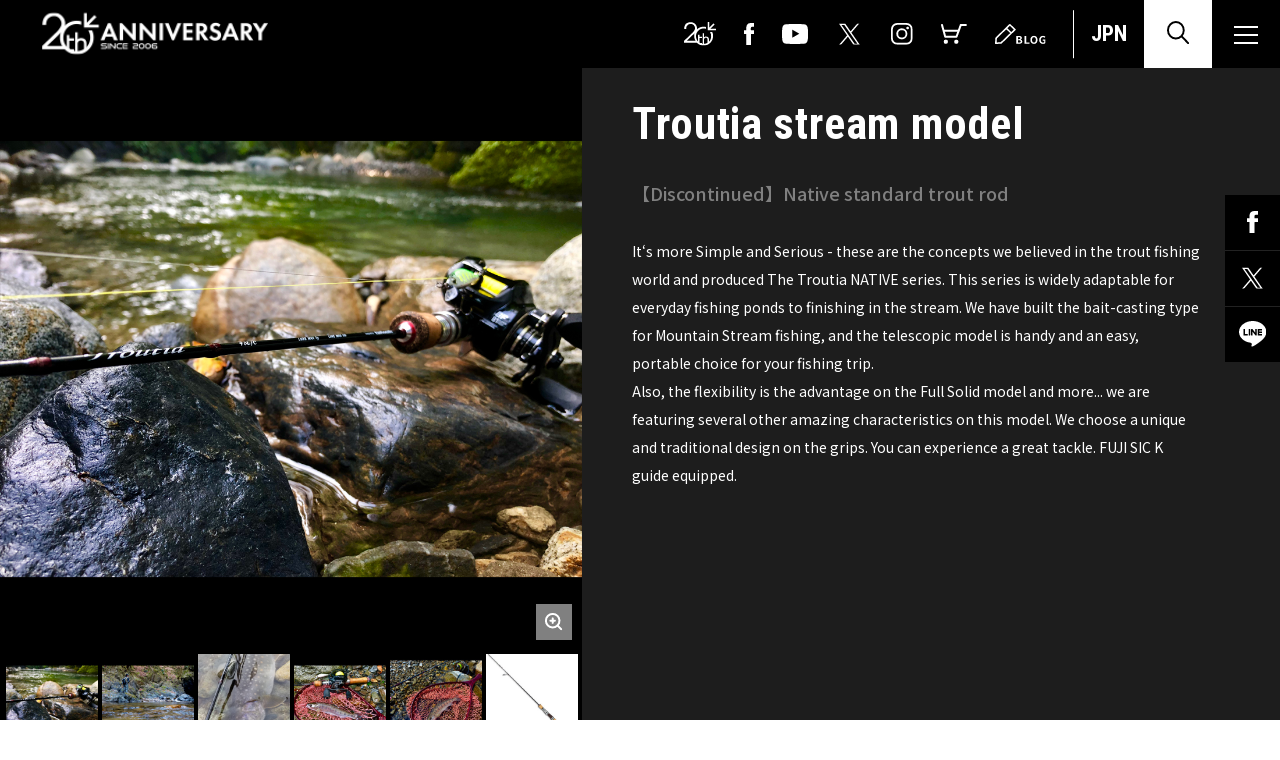

--- FILE ---
content_type: text/html; charset=UTF-8
request_url: https://www.tailwalk.jp/en/product/troutia-s/
body_size: 17156
content:
<!DOCTYPE html>
<html lang="ja">


<head>
  <meta http-equiv="Content-Type" content="text/html; charset=UTF-8">
  

  <meta name="viewport" content="width=device-width,initial-scale=1.0">
  <link rel="apple-touch-icon" sizes="180x180" href="/apple-touch-icon.png">
  <!-- 電話番号の自動リンク機能を無効化 -->
  <meta name="format-detection" content="telephone=no">
  <!-- CSS Settings -->
  <script src="https://ajax.googleapis.com/ajax/libs/jquery/2.2.4/jquery.min.js"></script>
 <!-- カスタムパーツjs-->
      <!-- カスタムパーツjs-->
  <script src="/assets/js/bundle.js?1234567891"></script>
  <link type="text/css" rel="stylesheet" href="/assets/css/style.css?20978202">
  <!-- jquery-nice-select -->
  <link type="text/css" rel="stylesheet" href="/assets/css/nice-select.css">
      <link type="text/css" rel="stylesheet" href="/assets/css/new-style.css">
        <script src="/assets/js/jquery.nice-select.js"></script>
  <script src="/assets/js/app.js?1234567891"></script>
  <!-- slick -->
  <link rel="stylesheet" type="text/css" href="//cdn.jsdelivr.net/npm/slick-carousel@1.8.1/slick/slick.css" />
  <script type="text/javascript" src="//cdn.jsdelivr.net/npm/slick-carousel@1.8.1/slick/slick.min.js"></script>
  <!-- matchHeiht -->
  <script type="text/javascript" src="//cdn.jsdelivr.net/npm/jquery-match-height@0.7.2/dist/jquery.matchHeight.min.js">
  </script>
  <!-- ajaxzip3 -->
  <script src="https://ajaxzip3.github.io/ajaxzip3.js" charset="UTF-8"></script>
  <!-- animeJS -->
  <script src="https://cdnjs.cloudflare.com/ajax/libs/animejs/2.2.0/anime.min.js" charset="UTF-8"></script>
  <!-- modaal -->
  <script src="https://cdnjs.cloudflare.com/ajax/libs/Modaal/0.4.4/js/modaal.min.js" charset="UTF-8"></script>
  <link rel="stylesheet" href="https://cdnjs.cloudflare.com/ajax/libs/Modaal/0.4.4/css/modaal.min.css">
  <!-- bodyScrollLock -->
  <script src="/assets/js/bodyScrollLock.min.js" charset="UTF-8"></script>

      
		<!-- All in One SEO 4.6.5 - aioseo.com -->
		<title>Troutia stream model | tailwalk</title>
		<meta name="robots" content="max-image-preview:large" />
		<link rel="canonical" href="https://www.tailwalk.jp/en/product/troutia-s/" />
		<meta name="generator" content="All in One SEO (AIOSEO) 4.6.5" />
		<meta property="og:locale" content="en_US" />
		<meta property="og:site_name" content="tailwalk" />
		<meta property="og:type" content="article" />
		<meta property="og:title" content="Troutia stream model | tailwalk" />
		<meta property="og:url" content="https://www.tailwalk.jp/en/product/troutia-s/" />
		<meta property="og:image" content="https://www.tailwalk.jp/wp-content/uploads/2022/12/ogp.jpg" />
		<meta property="og:image:secure_url" content="https://www.tailwalk.jp/wp-content/uploads/2022/12/ogp.jpg" />
		<meta property="og:image:width" content="1200" />
		<meta property="og:image:height" content="630" />
		<meta property="article:published_time" content="2020-01-10T01:55:29+00:00" />
		<meta property="article:modified_time" content="2023-09-20T01:44:29+00:00" />
		<meta name="twitter:card" content="summary" />
		<meta name="twitter:site" content="@tailwalk_japan" />
		<meta name="twitter:title" content="Troutia stream model | tailwalk" />
		<meta name="twitter:creator" content="@tailwalk_japan" />
		<meta name="twitter:image" content="https://www.tailwalk.jp/wp-content/uploads/2022/12/ogp.jpg" />
		<script type="application/ld+json" class="aioseo-schema">
			{"@context":"https:\/\/schema.org","@graph":[{"@type":"BreadcrumbList","@id":"https:\/\/www.tailwalk.jp\/en\/product\/troutia-s\/#breadcrumblist","itemListElement":[{"@type":"ListItem","@id":"https:\/\/www.tailwalk.jp\/en\/#listItem","position":1,"name":"Home","item":"https:\/\/www.tailwalk.jp\/en\/","nextItem":"https:\/\/www.tailwalk.jp\/en\/product\/troutia-s\/#listItem"},{"@type":"ListItem","@id":"https:\/\/www.tailwalk.jp\/en\/product\/troutia-s\/#listItem","position":2,"name":"Troutia stream model","previousItem":"https:\/\/www.tailwalk.jp\/en\/#listItem"}]},{"@type":"ItemPage","@id":"https:\/\/www.tailwalk.jp\/en\/product\/troutia-s\/#itempage","url":"https:\/\/www.tailwalk.jp\/en\/product\/troutia-s\/","name":"Troutia stream model | tailwalk","inLanguage":"en-US","isPartOf":{"@id":"https:\/\/www.tailwalk.jp\/en\/#website"},"breadcrumb":{"@id":"https:\/\/www.tailwalk.jp\/en\/product\/troutia-s\/#breadcrumblist"},"datePublished":"2020-01-10T10:55:29+09:00","dateModified":"2023-09-20T10:44:29+09:00"},{"@type":"Organization","@id":"https:\/\/www.tailwalk.jp\/en\/#organization","name":"tailwalk","url":"https:\/\/www.tailwalk.jp\/en\/","sameAs":["https:\/\/twitter.com\/tailwalk_japan"]},{"@type":"WebSite","@id":"https:\/\/www.tailwalk.jp\/en\/#website","url":"https:\/\/www.tailwalk.jp\/en\/","name":"tailwalk","inLanguage":"en-US","publisher":{"@id":"https:\/\/www.tailwalk.jp\/en\/#organization"}}]}
		</script>
		<!-- All in One SEO -->

<link rel='dns-prefetch' href='//www.googletagmanager.com' />
		<!-- This site uses the Google Analytics by MonsterInsights plugin v8.27.0 - Using Analytics tracking - https://www.monsterinsights.com/ -->
							<script src="//www.googletagmanager.com/gtag/js?id=G-WQ5HGJJM7M"  data-cfasync="false" data-wpfc-render="false" type="text/javascript" async></script>
			<script data-cfasync="false" data-wpfc-render="false" type="text/javascript">
				var mi_version = '8.27.0';
				var mi_track_user = true;
				var mi_no_track_reason = '';
								var MonsterInsightsDefaultLocations = {"page_location":"https:\/\/www.tailwalk.jp\/en\/product\/troutia-s\/"};
				if ( typeof MonsterInsightsPrivacyGuardFilter === 'function' ) {
					var MonsterInsightsLocations = (typeof MonsterInsightsExcludeQuery === 'object') ? MonsterInsightsPrivacyGuardFilter( MonsterInsightsExcludeQuery ) : MonsterInsightsPrivacyGuardFilter( MonsterInsightsDefaultLocations );
				} else {
					var MonsterInsightsLocations = (typeof MonsterInsightsExcludeQuery === 'object') ? MonsterInsightsExcludeQuery : MonsterInsightsDefaultLocations;
				}

								var disableStrs = [
										'ga-disable-G-WQ5HGJJM7M',
									];

				/* Function to detect opted out users */
				function __gtagTrackerIsOptedOut() {
					for (var index = 0; index < disableStrs.length; index++) {
						if (document.cookie.indexOf(disableStrs[index] + '=true') > -1) {
							return true;
						}
					}

					return false;
				}

				/* Disable tracking if the opt-out cookie exists. */
				if (__gtagTrackerIsOptedOut()) {
					for (var index = 0; index < disableStrs.length; index++) {
						window[disableStrs[index]] = true;
					}
				}

				/* Opt-out function */
				function __gtagTrackerOptout() {
					for (var index = 0; index < disableStrs.length; index++) {
						document.cookie = disableStrs[index] + '=true; expires=Thu, 31 Dec 2099 23:59:59 UTC; path=/';
						window[disableStrs[index]] = true;
					}
				}

				if ('undefined' === typeof gaOptout) {
					function gaOptout() {
						__gtagTrackerOptout();
					}
				}
								window.dataLayer = window.dataLayer || [];

				window.MonsterInsightsDualTracker = {
					helpers: {},
					trackers: {},
				};
				if (mi_track_user) {
					function __gtagDataLayer() {
						dataLayer.push(arguments);
					}

					function __gtagTracker(type, name, parameters) {
						if (!parameters) {
							parameters = {};
						}

						if (parameters.send_to) {
							__gtagDataLayer.apply(null, arguments);
							return;
						}

						if (type === 'event') {
														parameters.send_to = monsterinsights_frontend.v4_id;
							var hookName = name;
							if (typeof parameters['event_category'] !== 'undefined') {
								hookName = parameters['event_category'] + ':' + name;
							}

							if (typeof MonsterInsightsDualTracker.trackers[hookName] !== 'undefined') {
								MonsterInsightsDualTracker.trackers[hookName](parameters);
							} else {
								__gtagDataLayer('event', name, parameters);
							}
							
						} else {
							__gtagDataLayer.apply(null, arguments);
						}
					}

					__gtagTracker('js', new Date());
					__gtagTracker('set', {
						'developer_id.dZGIzZG': true,
											});
					if ( MonsterInsightsLocations.page_location ) {
						__gtagTracker('set', MonsterInsightsLocations);
					}
										__gtagTracker('config', 'G-WQ5HGJJM7M', {"forceSSL":"true","link_attribution":"true"} );
															window.gtag = __gtagTracker;										(function () {
						/* https://developers.google.com/analytics/devguides/collection/analyticsjs/ */
						/* ga and __gaTracker compatibility shim. */
						var noopfn = function () {
							return null;
						};
						var newtracker = function () {
							return new Tracker();
						};
						var Tracker = function () {
							return null;
						};
						var p = Tracker.prototype;
						p.get = noopfn;
						p.set = noopfn;
						p.send = function () {
							var args = Array.prototype.slice.call(arguments);
							args.unshift('send');
							__gaTracker.apply(null, args);
						};
						var __gaTracker = function () {
							var len = arguments.length;
							if (len === 0) {
								return;
							}
							var f = arguments[len - 1];
							if (typeof f !== 'object' || f === null || typeof f.hitCallback !== 'function') {
								if ('send' === arguments[0]) {
									var hitConverted, hitObject = false, action;
									if ('event' === arguments[1]) {
										if ('undefined' !== typeof arguments[3]) {
											hitObject = {
												'eventAction': arguments[3],
												'eventCategory': arguments[2],
												'eventLabel': arguments[4],
												'value': arguments[5] ? arguments[5] : 1,
											}
										}
									}
									if ('pageview' === arguments[1]) {
										if ('undefined' !== typeof arguments[2]) {
											hitObject = {
												'eventAction': 'page_view',
												'page_path': arguments[2],
											}
										}
									}
									if (typeof arguments[2] === 'object') {
										hitObject = arguments[2];
									}
									if (typeof arguments[5] === 'object') {
										Object.assign(hitObject, arguments[5]);
									}
									if ('undefined' !== typeof arguments[1].hitType) {
										hitObject = arguments[1];
										if ('pageview' === hitObject.hitType) {
											hitObject.eventAction = 'page_view';
										}
									}
									if (hitObject) {
										action = 'timing' === arguments[1].hitType ? 'timing_complete' : hitObject.eventAction;
										hitConverted = mapArgs(hitObject);
										__gtagTracker('event', action, hitConverted);
									}
								}
								return;
							}

							function mapArgs(args) {
								var arg, hit = {};
								var gaMap = {
									'eventCategory': 'event_category',
									'eventAction': 'event_action',
									'eventLabel': 'event_label',
									'eventValue': 'event_value',
									'nonInteraction': 'non_interaction',
									'timingCategory': 'event_category',
									'timingVar': 'name',
									'timingValue': 'value',
									'timingLabel': 'event_label',
									'page': 'page_path',
									'location': 'page_location',
									'title': 'page_title',
									'referrer' : 'page_referrer',
								};
								for (arg in args) {
																		if (!(!args.hasOwnProperty(arg) || !gaMap.hasOwnProperty(arg))) {
										hit[gaMap[arg]] = args[arg];
									} else {
										hit[arg] = args[arg];
									}
								}
								return hit;
							}

							try {
								f.hitCallback();
							} catch (ex) {
							}
						};
						__gaTracker.create = newtracker;
						__gaTracker.getByName = newtracker;
						__gaTracker.getAll = function () {
							return [];
						};
						__gaTracker.remove = noopfn;
						__gaTracker.loaded = true;
						window['__gaTracker'] = __gaTracker;
					})();
									} else {
										console.log("");
					(function () {
						function __gtagTracker() {
							return null;
						}

						window['__gtagTracker'] = __gtagTracker;
						window['gtag'] = __gtagTracker;
					})();
									}
			</script>
				<!-- / Google Analytics by MonsterInsights -->
		<link rel='stylesheet' id='wp-block-library-css' href='https://www.tailwalk.jp/wp-includes/css/dist/block-library/style.min.css?ver=6.5.7' type='text/css' media='all' />
<style id='classic-theme-styles-inline-css' type='text/css'>
/*! This file is auto-generated */
.wp-block-button__link{color:#fff;background-color:#32373c;border-radius:9999px;box-shadow:none;text-decoration:none;padding:calc(.667em + 2px) calc(1.333em + 2px);font-size:1.125em}.wp-block-file__button{background:#32373c;color:#fff;text-decoration:none}
</style>
<style id='global-styles-inline-css' type='text/css'>
body{--wp--preset--color--black: #000000;--wp--preset--color--cyan-bluish-gray: #abb8c3;--wp--preset--color--white: #ffffff;--wp--preset--color--pale-pink: #f78da7;--wp--preset--color--vivid-red: #cf2e2e;--wp--preset--color--luminous-vivid-orange: #ff6900;--wp--preset--color--luminous-vivid-amber: #fcb900;--wp--preset--color--light-green-cyan: #7bdcb5;--wp--preset--color--vivid-green-cyan: #00d084;--wp--preset--color--pale-cyan-blue: #8ed1fc;--wp--preset--color--vivid-cyan-blue: #0693e3;--wp--preset--color--vivid-purple: #9b51e0;--wp--preset--gradient--vivid-cyan-blue-to-vivid-purple: linear-gradient(135deg,rgba(6,147,227,1) 0%,rgb(155,81,224) 100%);--wp--preset--gradient--light-green-cyan-to-vivid-green-cyan: linear-gradient(135deg,rgb(122,220,180) 0%,rgb(0,208,130) 100%);--wp--preset--gradient--luminous-vivid-amber-to-luminous-vivid-orange: linear-gradient(135deg,rgba(252,185,0,1) 0%,rgba(255,105,0,1) 100%);--wp--preset--gradient--luminous-vivid-orange-to-vivid-red: linear-gradient(135deg,rgba(255,105,0,1) 0%,rgb(207,46,46) 100%);--wp--preset--gradient--very-light-gray-to-cyan-bluish-gray: linear-gradient(135deg,rgb(238,238,238) 0%,rgb(169,184,195) 100%);--wp--preset--gradient--cool-to-warm-spectrum: linear-gradient(135deg,rgb(74,234,220) 0%,rgb(151,120,209) 20%,rgb(207,42,186) 40%,rgb(238,44,130) 60%,rgb(251,105,98) 80%,rgb(254,248,76) 100%);--wp--preset--gradient--blush-light-purple: linear-gradient(135deg,rgb(255,206,236) 0%,rgb(152,150,240) 100%);--wp--preset--gradient--blush-bordeaux: linear-gradient(135deg,rgb(254,205,165) 0%,rgb(254,45,45) 50%,rgb(107,0,62) 100%);--wp--preset--gradient--luminous-dusk: linear-gradient(135deg,rgb(255,203,112) 0%,rgb(199,81,192) 50%,rgb(65,88,208) 100%);--wp--preset--gradient--pale-ocean: linear-gradient(135deg,rgb(255,245,203) 0%,rgb(182,227,212) 50%,rgb(51,167,181) 100%);--wp--preset--gradient--electric-grass: linear-gradient(135deg,rgb(202,248,128) 0%,rgb(113,206,126) 100%);--wp--preset--gradient--midnight: linear-gradient(135deg,rgb(2,3,129) 0%,rgb(40,116,252) 100%);--wp--preset--font-size--small: 13px;--wp--preset--font-size--medium: 20px;--wp--preset--font-size--large: 36px;--wp--preset--font-size--x-large: 42px;--wp--preset--spacing--20: 0.44rem;--wp--preset--spacing--30: 0.67rem;--wp--preset--spacing--40: 1rem;--wp--preset--spacing--50: 1.5rem;--wp--preset--spacing--60: 2.25rem;--wp--preset--spacing--70: 3.38rem;--wp--preset--spacing--80: 5.06rem;--wp--preset--shadow--natural: 6px 6px 9px rgba(0, 0, 0, 0.2);--wp--preset--shadow--deep: 12px 12px 50px rgba(0, 0, 0, 0.4);--wp--preset--shadow--sharp: 6px 6px 0px rgba(0, 0, 0, 0.2);--wp--preset--shadow--outlined: 6px 6px 0px -3px rgba(255, 255, 255, 1), 6px 6px rgba(0, 0, 0, 1);--wp--preset--shadow--crisp: 6px 6px 0px rgba(0, 0, 0, 1);}:where(.is-layout-flex){gap: 0.5em;}:where(.is-layout-grid){gap: 0.5em;}body .is-layout-flex{display: flex;}body .is-layout-flex{flex-wrap: wrap;align-items: center;}body .is-layout-flex > *{margin: 0;}body .is-layout-grid{display: grid;}body .is-layout-grid > *{margin: 0;}:where(.wp-block-columns.is-layout-flex){gap: 2em;}:where(.wp-block-columns.is-layout-grid){gap: 2em;}:where(.wp-block-post-template.is-layout-flex){gap: 1.25em;}:where(.wp-block-post-template.is-layout-grid){gap: 1.25em;}.has-black-color{color: var(--wp--preset--color--black) !important;}.has-cyan-bluish-gray-color{color: var(--wp--preset--color--cyan-bluish-gray) !important;}.has-white-color{color: var(--wp--preset--color--white) !important;}.has-pale-pink-color{color: var(--wp--preset--color--pale-pink) !important;}.has-vivid-red-color{color: var(--wp--preset--color--vivid-red) !important;}.has-luminous-vivid-orange-color{color: var(--wp--preset--color--luminous-vivid-orange) !important;}.has-luminous-vivid-amber-color{color: var(--wp--preset--color--luminous-vivid-amber) !important;}.has-light-green-cyan-color{color: var(--wp--preset--color--light-green-cyan) !important;}.has-vivid-green-cyan-color{color: var(--wp--preset--color--vivid-green-cyan) !important;}.has-pale-cyan-blue-color{color: var(--wp--preset--color--pale-cyan-blue) !important;}.has-vivid-cyan-blue-color{color: var(--wp--preset--color--vivid-cyan-blue) !important;}.has-vivid-purple-color{color: var(--wp--preset--color--vivid-purple) !important;}.has-black-background-color{background-color: var(--wp--preset--color--black) !important;}.has-cyan-bluish-gray-background-color{background-color: var(--wp--preset--color--cyan-bluish-gray) !important;}.has-white-background-color{background-color: var(--wp--preset--color--white) !important;}.has-pale-pink-background-color{background-color: var(--wp--preset--color--pale-pink) !important;}.has-vivid-red-background-color{background-color: var(--wp--preset--color--vivid-red) !important;}.has-luminous-vivid-orange-background-color{background-color: var(--wp--preset--color--luminous-vivid-orange) !important;}.has-luminous-vivid-amber-background-color{background-color: var(--wp--preset--color--luminous-vivid-amber) !important;}.has-light-green-cyan-background-color{background-color: var(--wp--preset--color--light-green-cyan) !important;}.has-vivid-green-cyan-background-color{background-color: var(--wp--preset--color--vivid-green-cyan) !important;}.has-pale-cyan-blue-background-color{background-color: var(--wp--preset--color--pale-cyan-blue) !important;}.has-vivid-cyan-blue-background-color{background-color: var(--wp--preset--color--vivid-cyan-blue) !important;}.has-vivid-purple-background-color{background-color: var(--wp--preset--color--vivid-purple) !important;}.has-black-border-color{border-color: var(--wp--preset--color--black) !important;}.has-cyan-bluish-gray-border-color{border-color: var(--wp--preset--color--cyan-bluish-gray) !important;}.has-white-border-color{border-color: var(--wp--preset--color--white) !important;}.has-pale-pink-border-color{border-color: var(--wp--preset--color--pale-pink) !important;}.has-vivid-red-border-color{border-color: var(--wp--preset--color--vivid-red) !important;}.has-luminous-vivid-orange-border-color{border-color: var(--wp--preset--color--luminous-vivid-orange) !important;}.has-luminous-vivid-amber-border-color{border-color: var(--wp--preset--color--luminous-vivid-amber) !important;}.has-light-green-cyan-border-color{border-color: var(--wp--preset--color--light-green-cyan) !important;}.has-vivid-green-cyan-border-color{border-color: var(--wp--preset--color--vivid-green-cyan) !important;}.has-pale-cyan-blue-border-color{border-color: var(--wp--preset--color--pale-cyan-blue) !important;}.has-vivid-cyan-blue-border-color{border-color: var(--wp--preset--color--vivid-cyan-blue) !important;}.has-vivid-purple-border-color{border-color: var(--wp--preset--color--vivid-purple) !important;}.has-vivid-cyan-blue-to-vivid-purple-gradient-background{background: var(--wp--preset--gradient--vivid-cyan-blue-to-vivid-purple) !important;}.has-light-green-cyan-to-vivid-green-cyan-gradient-background{background: var(--wp--preset--gradient--light-green-cyan-to-vivid-green-cyan) !important;}.has-luminous-vivid-amber-to-luminous-vivid-orange-gradient-background{background: var(--wp--preset--gradient--luminous-vivid-amber-to-luminous-vivid-orange) !important;}.has-luminous-vivid-orange-to-vivid-red-gradient-background{background: var(--wp--preset--gradient--luminous-vivid-orange-to-vivid-red) !important;}.has-very-light-gray-to-cyan-bluish-gray-gradient-background{background: var(--wp--preset--gradient--very-light-gray-to-cyan-bluish-gray) !important;}.has-cool-to-warm-spectrum-gradient-background{background: var(--wp--preset--gradient--cool-to-warm-spectrum) !important;}.has-blush-light-purple-gradient-background{background: var(--wp--preset--gradient--blush-light-purple) !important;}.has-blush-bordeaux-gradient-background{background: var(--wp--preset--gradient--blush-bordeaux) !important;}.has-luminous-dusk-gradient-background{background: var(--wp--preset--gradient--luminous-dusk) !important;}.has-pale-ocean-gradient-background{background: var(--wp--preset--gradient--pale-ocean) !important;}.has-electric-grass-gradient-background{background: var(--wp--preset--gradient--electric-grass) !important;}.has-midnight-gradient-background{background: var(--wp--preset--gradient--midnight) !important;}.has-small-font-size{font-size: var(--wp--preset--font-size--small) !important;}.has-medium-font-size{font-size: var(--wp--preset--font-size--medium) !important;}.has-large-font-size{font-size: var(--wp--preset--font-size--large) !important;}.has-x-large-font-size{font-size: var(--wp--preset--font-size--x-large) !important;}
.wp-block-navigation a:where(:not(.wp-element-button)){color: inherit;}
:where(.wp-block-post-template.is-layout-flex){gap: 1.25em;}:where(.wp-block-post-template.is-layout-grid){gap: 1.25em;}
:where(.wp-block-columns.is-layout-flex){gap: 2em;}:where(.wp-block-columns.is-layout-grid){gap: 2em;}
.wp-block-pullquote{font-size: 1.5em;line-height: 1.6;}
</style>
<link rel='stylesheet' id='contact-form-7-css' href='https://www.tailwalk.jp/wp-content/plugins/contact-form-7/includes/css/styles.css?ver=5.5.3' type='text/css' media='all' />
<link rel='stylesheet' id='wp-pagenavi-css' href='https://www.tailwalk.jp/wp-content/plugins/wp-pagenavi/pagenavi-css.css?ver=2.70' type='text/css' media='all' />
<script type="text/javascript" src="https://www.tailwalk.jp/wp-content/plugins/google-analytics-for-wordpress/assets/js/frontend-gtag.js?ver=8.27.0" id="monsterinsights-frontend-script-js"></script>
<script data-cfasync="false" data-wpfc-render="false" type="text/javascript" id='monsterinsights-frontend-script-js-extra'>/* <![CDATA[ */
var monsterinsights_frontend = {"js_events_tracking":"true","download_extensions":"doc,pdf,ppt,zip,xls,docx,pptx,xlsx","inbound_paths":"[{\"path\":\"\\\/go\\\/\",\"label\":\"affiliate\"},{\"path\":\"\\\/recommend\\\/\",\"label\":\"affiliate\"}]","home_url":"https:\/\/www.tailwalk.jp\/en","hash_tracking":"false","v4_id":"G-WQ5HGJJM7M"};/* ]]> */
</script>
<link rel="https://api.w.org/" href="https://www.tailwalk.jp/en/wp-json/" /><link rel="alternate" type="application/json" href="https://www.tailwalk.jp/en/wp-json/wp/v2/product/2163" /><link rel='shortlink' href='https://www.tailwalk.jp/en/?p=2163' />
<link rel="alternate" type="application/json+oembed" href="https://www.tailwalk.jp/en/wp-json/oembed/1.0/embed?url=https%3A%2F%2Fwww.tailwalk.jp%2Fen%2Fproduct%2Ftroutia-s%2F" />
<link rel="alternate" type="text/xml+oembed" href="https://www.tailwalk.jp/en/wp-json/oembed/1.0/embed?url=https%3A%2F%2Fwww.tailwalk.jp%2Fen%2Fproduct%2Ftroutia-s%2F&#038;format=xml" />
<meta name="generator" content="Site Kit by Google 1.129.1" /><style>
.qtranxs_flag_ja {background-image: url(https://www.tailwalk.jp/wp-content/plugins/qtranslate-xt-3.15.2/flags/jp.png); background-repeat: no-repeat;}
.qtranxs_flag_en {background-image: url(https://www.tailwalk.jp/wp-content/plugins/qtranslate-xt-3.15.2/flags/gb.png); background-repeat: no-repeat;}
</style>
<link hreflang="ja" href="https://www.tailwalk.jp/ja/product/troutia-s/" rel="alternate" />
<link hreflang="en" href="https://www.tailwalk.jp/en/product/troutia-s/" rel="alternate" />
<link hreflang="x-default" href="https://www.tailwalk.jp/product/troutia-s/" rel="alternate" />
<meta name="generator" content="qTranslate-XT 3.15.2" />

<!-- Google Tag Manager snippet added by Site Kit -->
<script type="text/javascript">
/* <![CDATA[ */

			( function( w, d, s, l, i ) {
				w[l] = w[l] || [];
				w[l].push( {'gtm.start': new Date().getTime(), event: 'gtm.js'} );
				var f = d.getElementsByTagName( s )[0],
					j = d.createElement( s ), dl = l != 'dataLayer' ? '&l=' + l : '';
				j.async = true;
				j.src = 'https://www.googletagmanager.com/gtm.js?id=' + i + dl;
				f.parentNode.insertBefore( j, f );
			} )( window, document, 'script', 'dataLayer', 'GTM-PQ6F9CP' );
			
/* ]]> */
</script>

<!-- End Google Tag Manager snippet added by Site Kit -->
		<style type="text/css" id="wp-custom-css">
			@media  (min-width:768px) and (max-width:840px) {
        .home .header_block nav .header_logo {
                padding-left: 20px;
        }
        .home .header_block nav .header_logo a {
                width: 200px;
        }
        .home .header_block nav .header_logo img {
                min-width: 200px;
                max-width: 100%;
                height: auto;
        }
}

.visually-hidden {
  clip: rect(0 0 0 0);
  clip-path: inset(50%);
  height: 1px;
  overflow: hidden;
  position: absolute;
  white-space: nowrap;
  width: 1px;
}

.home main .main_visual .contents_wrap h2:after {
  content: "\00a0";
}

.grecaptcha-badge {
	bottom: 80px !important;
}		</style>
		</head>

<body class="product-template-default single single-product postid-2163 product-module_page">
<header class="header_block">
  <nav>

            <div class="header_logo">
        
        <a href="/">
          <img src="/assets/img/common/20thlogo.png" alt="tailwalk" id="is-default">
          <img src="/assets/img/common/logo_scroll.svg" alt="tailwalk" id="scroll-active">
        </a>
        
              </div>
    
    <div class="header_inner">
      <ul class="sns_list">
		  <li>
          <a href="https://www.tailwalk.jp/20th" target="_blank"><img src="/assets/img/common/ico_20th.svg" alt="20th" style="width:32px !important;display:block;"></a>
        </li>
		  <li>
          <a href="https://www.facebook.com/tailwalk" target="_blank"><img src="/assets/img/common/ico_fb.svg" alt="facebook"></a>
        </li>
        <li>
          <a href="https://www.youtube.com/channel/UCKhHjxKCXJiZVcpg5sE2MOw" target="_blank"><img src="/assets/img/common/ico_yt.svg" alt="youtube"></a>
        </li>
        <li>
          <a href="https://twitter.com/tailwalk_japan" target="_blank"><img src="/assets/img/common/ico_tw.svg" alt="twitter"></a>
        </li>
        <li>
          <a href="https://www.instagram.com/tailwalk_japan/" target="_blank"><img src="/assets/img/common/ico_ig.svg" alt="instagram"></a>
        </li>
        <li>
          <a href="https://tailwalk.base.shop" target="_blank"><img src="/assets/img/common/ico_online_store.svg" alt="online store"></a>
        </li>
        <li>
          <a href="http://blog.livedoor.jp/alphatackle/" target="_blank"><img src="/assets/img/common/ico_blog.svg" alt="blog"></a>
        </li>
		   
      </ul>
    </div>
  </nav>
</header>
<div class="language_btn">
      <a href="https://www.tailwalk.jp/ja/product/troutia-s/">JPN</a>
  </div>
<button class="search_btn" id="search">
  <img src="/assets/img/common/ico_search.svg" alt="search" id="ico-search">
  <img src="/assets/img/common/ico_search_close.svg" alt="search" id="ico-close">
</button>
<button class="humberger_btn" id="humberger">
  <span></span>
  <span></span>
  <span></span>
</button>
<div class="search_body" id="search_body">
    <div class="search_body__inner">
        <div class="inner_wrap">
            <div class="search_body__title">SEARCH</div>
            <div class="search_body__form">
                <form method="get"
                    action="https://www.tailwalk.jp/en/">
                    <input type="text" name="s" placeholder="WHAT ARE YOU LOOKING FOR?" class="search_body__input" value="">
                    <button type="submit" class="search_body__submit"></button>
                </form>
            </div>
        </div>
    </div>
</div><div class="header_body" id="header_body">
  <div class="header_body__bg_image"><span></span></div>
  <div class="header_body__inner">
    <div class="inner_wrap">
      <nav class="nav_list">
        <ul>
          <li><a id="new-products" href="/feature/new-products/">NEW PRODUCTS</a></li>
          <li><a id="rod" href="/rod/">ROD</a></li>
          <li><a id="reel" href="/reel/">REEL</a></li>
          <li><a id="landing" href="/landing/">LANDING</a></li>
          <li><a id="accessory" href="/accessory/">ACCESSORY</a></li>
          <li><a id="apparel" href="/apparel/">APPAREL</a></li>
          <li><a id="lure" href="/lure/">LURE</a></li>
                    <li><a id="partsOrder" href="/parts-order/">PARTS ORDER</a></li>
        </ul>
      </nav>
      <div class="contact_list">
        <ul>
                      <li><a href="/en/inquiry/">CONTACT US</a></li>
                  </ul>
      </div>
      <div class="sns_list">
        <ul>
		<li>
          <a href="https://www.tailwalk.jp/20th" target="_blank"><img src="/assets/img/common/ico_20th.svg" alt="20th" style="width:32px !important;display:block;"></a>
        </li>	
          <li>
            <a href="https://www.facebook.com/tailwalk" target="_blank"><img src="/assets/img/common/ico_fb.svg" alt="facebook"></a>
          </li>
          <li>
            <a href="https://www.youtube.com/channel/UCKhHjxKCXJiZVcpg5sE2MOw" target="_blank"><img src="/assets/img/common/ico_yt.svg" alt="youtube"></a>
          </li>
          <li>
            <a href="https://twitter.com/tailwalk_japan" target="_blank"><img src="/assets/img/common/ico_tw.svg" alt="twitter"></a>
          </li>
          <li>
            <a href="https://www.instagram.com/tailwalk_japan/" target="_blank"><img src="/assets/img/common/ico_ig.svg" alt="instagram"></a>
          </li>
          <li>
            <a href="https://tailwalk.base.shop" target="_blank"><img src="/assets/img/common/ico_online_store.svg" alt="online store"></a>
          </li>
          <li>
            <a href="http://blog.livedoor.jp/alphatackle/" target="_blank"><img src="/assets/img/common/ico_blog.svg" alt="blog"></a>
          </li>
			 <li>
           <a href="https://www.tailwalk.jp/20th" target="_blank"><img src="/assets/img/common/ico_20th.svg" alt="instagram"></a>
          </li>
        </ul>
      </div>
      <div class="lang_switch">
        <ul>
                      <li>
              <a href="https://www.tailwalk.jp/ja/product/troutia-s/">日本語</a>
            </li>
            <li>ENGLISH</li>
                  </ul>
      </div>
    </div>
  </div>
</div><main>
    <nav class="fixed_link">
        <ul>
            <!-- sideのsnsボダン -->
              <li><a href="https://www.facebook.com/share.php?u=https%3A%2F%2Fwww.tailwalk.jp%2Fen%2Fproduct%2Ftroutia-s%2F" target="_blank"><img src="/assets/img/common/ico_fb.svg" alt=""></a></li>
  <li><a href="https://twitter.com/share?url=https%3A%2F%2Fwww.tailwalk.jp%2Fen%2Fproduct%2Ftroutia-s%2F&#038;text=Troutia+stream+model" target="_blank"><img src="/assets/img/common/ico_tw.svg" alt=""></a></li>
  <li><a href="https://line.me/R/msg/text/?Troutia+stream+modelhttps%3A%2F%2Fwww.tailwalk.jp%2Fen%2Fproduct%2Ftroutia-s%2F" target="_blank"><img src="/assets/img/common/ico_line.svg" alt=""></a></li>        </ul>
    </nav>

    <section class="product_head">
        <section class="product_img">
            <div class="product_img__zoom">
                <div class="zoom_item">
                    <ul class="slide_wrap">
                                                    <li class="slide_img">
                                <div class="slide_img__inner" style="background-image:url('https://www.tailwalk.jp/wp-content/uploads/2020/01/troutia_n5.jpg');">
                                </div>
                                                            </li>
                                                    <li class="slide_img">
                                <div class="slide_img__inner" style="background-image:url('https://www.tailwalk.jp/wp-content/uploads/2020/01/troutia_n1.jpg');">
                                </div>
                                                            </li>
                                                    <li class="slide_img">
                                <div class="slide_img__inner" style="background-image:url('https://www.tailwalk.jp/wp-content/uploads/2020/01/ae46b1f460ee46f789c27b264a6cb421.jpg');">
                                </div>
                                                            </li>
                                                    <li class="slide_img">
                                <div class="slide_img__inner" style="background-image:url('https://www.tailwalk.jp/wp-content/uploads/2020/01/troutia_n4.jpg');">
                                </div>
                                                            </li>
                                                    <li class="slide_img">
                                <div class="slide_img__inner" style="background-image:url('https://www.tailwalk.jp/wp-content/uploads/2020/01/troutia_n3.jpg');">
                                </div>
                                                            </li>
                                                    <li class="slide_img">
                                <div class="slide_img__inner" style="background-image:url('https://www.tailwalk.jp/wp-content/uploads/2019/12/4516508172867.jpg');">
                                </div>
                                                                    <div class="slide_img__caption">
                                        <p><span>4516508172867</span>
                                        </p>
                                    </div>
                                                            </li>
                                                    <li class="slide_img">
                                <div class="slide_img__inner" style="background-image:url('https://www.tailwalk.jp/wp-content/uploads/2019/12/4516508175066.jpg');">
                                </div>
                                                                    <div class="slide_img__caption">
                                        <p><span>4516508175066</span>
                                        </p>
                                    </div>
                                                            </li>
                                                    <li class="slide_img">
                                <div class="slide_img__inner" style="background-image:url('https://www.tailwalk.jp/wp-content/uploads/2019/12/4516508172911.jpg');">
                                </div>
                                                                    <div class="slide_img__caption">
                                        <p><span>4516508172911</span>
                                        </p>
                                    </div>
                                                            </li>
                                                    <li class="slide_img">
                                <div class="slide_img__inner" style="background-image:url('https://www.tailwalk.jp/wp-content/uploads/2019/12/4516508172997.jpg');">
                                </div>
                                                                    <div class="slide_img__caption">
                                        <p><span>4516508172997</span>
                                        </p>
                                    </div>
                                                            </li>
                                            </ul>
                    <button class="zoom_btn"></button>
                </div>
            </div>

            <div class="product_img__thumb">
                                    <div class="thumb_item" style="background-image: url('https://www.tailwalk.jp/wp-content/uploads/2020/01/troutia_n5-300x300.jpg')">
                    </div>
                                    <div class="thumb_item" style="background-image: url('https://www.tailwalk.jp/wp-content/uploads/2020/01/troutia_n1-300x300.jpg')">
                    </div>
                                    <div class="thumb_item" style="background-image: url('https://www.tailwalk.jp/wp-content/uploads/2020/01/ae46b1f460ee46f789c27b264a6cb421-300x300.jpg')">
                    </div>
                                    <div class="thumb_item" style="background-image: url('https://www.tailwalk.jp/wp-content/uploads/2020/01/troutia_n4-300x300.jpg')">
                    </div>
                                    <div class="thumb_item" style="background-image: url('https://www.tailwalk.jp/wp-content/uploads/2020/01/troutia_n3-300x300.jpg')">
                    </div>
                                    <div class="thumb_item" style="background-image: url('https://www.tailwalk.jp/wp-content/uploads/2019/12/4516508172867-300x300.jpg')">
                    </div>
                                    <div class="thumb_item" style="background-image: url('https://www.tailwalk.jp/wp-content/uploads/2019/12/4516508175066-300x300.jpg')">
                    </div>
                                    <div class="thumb_item" style="background-image: url('https://www.tailwalk.jp/wp-content/uploads/2019/12/4516508172911-300x300.jpg')">
                    </div>
                                    <div class="thumb_item" style="background-image: url('https://www.tailwalk.jp/wp-content/uploads/2019/12/4516508172997-300x300.jpg')">
                    </div>
                            </div>
        </section>
        <section class="product_detail">
                        <h1>Troutia stream model            </h1>
            <h2>【Discontinued】Native standard trout rod            </h2>
            <article class="product_desc">
                <p>It‘s more Simple and Serious  - these are the concepts we believed in the trout fishing world and produced The Troutia NATIVE series. This series is widely adaptable for everyday fishing ponds to finishing in the stream.  We have built the bait-casting type for Mountain Stream fishing, and the telescopic model is handy and an easy, portable choice for your fishing trip.<br />
Also, the flexibility is the advantage on the Full Solid model and more... we are featuring several other amazing characteristics on this model. We choose a unique and traditional design on the grips. You can experience a great tackle.  FUJI SIC K guide equipped.                </p>
            </article>
        </section>
    </section>
    
    <!-- line up -->
            <!-- line up -->
        <section class="lineup_block">
            <section class="contents_wrap">
                <h2>LINEUP</h2>
                                    <section class="product_all_spec">
                        <div class="product_all_spec__inner">
                            <table>
                                <thead>
                                    <tr>
                                        <td>MODEL</td>
                                                                                    <td>LENGTH(ft.in)                                            </td>
                                                                                    <td>PIECE<br />
                                            </td>
                                                                                    <td>CLOSED LENGTH(cm)<br />
                                            </td>
                                                                                    <td>ROD WEIGHT(g)<br />
                                            </td>
                                                                                    <td>LURE WEIGHT(g)<br />
                                            </td>
                                                                                    <td>LINE WEIGHT(lb)                                            </td>
                                                                                    <td>L1(mm)<br />
                                            </td>
                                                                                    <td>L2(mm)<br />
                                            </td>
                                                                                    <td>GRIP TYPE<br />
                                            </td>
                                                                                    <td>RETAIL PRICE(JPY)<br />
                                            </td>
                                                                                    <td>JAN CODE<br />
                                            </td>
                                                                            </tr>
                                </thead>
                                <tbody>
                                                                                <tr>
                                                
                                                                                                            <!-- アンカーあり (それ以外) -->
                                                        <td rowspan="1" class="anker_icon ">
                                                            <a href="#lineup_01">46L/C-FSL</a>
                                                        </td>

                                                    
                                                                                                <td>4'6"</td><td>2(B)</td><td>119</td><td>97</td><td>MAX7</td><td>MAX6</td><td>235</td><td>90</td><td>B</td><td><a href="/en/distributor/">ASK</a></td><td>4516508 17506 6</td>                                            </tr>
                                                                                <tr>
                                                
                                                                                                            <!-- アンカーあり (それ以外) -->
                                                        <td rowspan="1" class="anker_icon ">
                                                            <a href="#lineup_02">53L/FSL</a>
                                                        </td>

                                                    
                                                                                                <td>5'3"</td><td>2(B)</td><td>138</td><td>101</td><td>MAX7</td><td>MAX6</td><td>260</td><td>120</td><td>A</td><td><a href="/en/distributor/">ASK</a></td><td>4516508 17507 3</td>                                            </tr>
                                                                                <tr>
                                                
                                                                                                            <!-- アンカーあり (それ以外) -->
                                                        <td rowspan="1" class="anker_icon ">
                                                            <a href="#lineup_03">38L</a>
                                                        </td>

                                                    
                                                                                                <td>3'8"</td><td>2</td><td>59</td><td>79</td><td>MAX7</td><td>MAX6</td><td>220</td><td>80</td><td>A</td><td><a href="/en/distributor/">ASK</a></td><td>4516508 17279 9</td>                                            </tr>
                                                                                <tr>
                                                
                                                                                                            <!-- アンカーあり (それ以外) -->
                                                        <td rowspan="1" class="anker_icon ">
                                                            <a href="#lineup_04">43L</a>
                                                        </td>

                                                    
                                                                                                <td>4'3"</td><td>2</td><td>208</td><td>85</td><td>MAX7</td><td>MAX6</td><td>253</td><td>118</td><td>A</td><td><a href="/en/distributor/">ASK</a></td><td>4516508 17286 7</td>                                            </tr>
                                                                                <tr>
                                                
                                                                                                            <!-- アンカーあり (それ以外) -->
                                                        <td rowspan="1" class="anker_icon ">
                                                            <a href="#lineup_05">55L</a>
                                                        </td>

                                                    
                                                                                                <td>5'5"</td><td>2</td><td>85</td><td>92</td><td>MAX7</td><td>MAX6</td><td>253</td><td>118</td><td>A</td><td><a href="/en/distributor/">ASK</a></td><td>4516508 17287 4</td>                                            </tr>
                                                                                <tr>
                                                
                                                                                                            <!-- アンカーあり (それ以外) -->
                                                        <td rowspan="1" class="anker_icon ">
                                                            <a href="#lineup_06">62L</a>
                                                        </td>

                                                    
                                                                                                <td>6'2"</td><td>2</td><td>96</td><td>95</td><td>MAX7</td><td>MAX6</td><td>253</td><td>118</td><td>A</td><td><a href="/en/distributor/">ASK</a></td><td>4516508 17285 0</td>                                            </tr>
                                                                                <tr>
                                                
                                                                                                            <!-- アンカーあり (それ以外) -->
                                                        <td rowspan="1" class="anker_icon ">
                                                            <a href="#lineup_07">55ML</a>
                                                        </td>

                                                    
                                                                                                <td>5'5"</td><td>2</td><td>85</td><td>94</td><td>MAX10</td><td>MAX6</td><td>253</td><td>118</td><td>A</td><td><a href="/en/distributor/">ASK</a></td><td>4516508 17288 1</td>                                            </tr>
                                                                                <tr>
                                                
                                                                                                            <!-- アンカーあり (それ以外) -->
                                                        <td rowspan="1" class="anker_icon ">
                                                            <a href="#lineup_08">66ML</a>
                                                        </td>

                                                    
                                                                                                <td>6'6"</td><td>2</td><td>115</td><td>106</td><td>MAX18</td><td>MAX10</td><td>350</td><td>205</td><td>C</td><td><a href="/en/distributor/">ASK</a></td><td>4516508 17281 1</td>                                            </tr>
                                                                                <tr>
                                                
                                                                                                            <!-- アンカーあり (それ以外) -->
                                                        <td rowspan="1" class="anker_icon ">
                                                            <a href="#lineup_09">76ML</a>
                                                        </td>

                                                    
                                                                                                <td>7'6"</td><td>2</td><td>117</td><td>123</td><td>MAX18</td><td>MAX10</td><td>490</td><td>335</td><td>C</td><td><a href="/en/distributor/">ASK</a></td><td>4516508 17292 8</td>                                            </tr>
                                                                                <tr>
                                                
                                                                                                            <!-- アンカーあり (それ以外) -->
                                                        <td rowspan="1" class="anker_icon ">
                                                            <a href="#lineup_10">76M</a>
                                                        </td>

                                                    
                                                                                                <td>7'6"</td><td>2</td><td>117</td><td>127</td><td>MAX21</td><td>MAX12</td><td>490</td><td>335</td><td>C</td><td><a href="/en/distributor/">ASK</a></td><td>4516508 17293 5</td>                                            </tr>
                                                                                <tr>
                                                
                                                                                                            <!-- アンカーあり (それ以外) -->
                                                        <td rowspan="1" class="anker_icon ">
                                                            <a href="#lineup_11">83MH</a>
                                                        </td>

                                                    
                                                                                                <td>8'3"</td><td>2</td><td>128</td><td>138</td><td>MAX28</td><td>MAX14</td><td>520</td><td>355</td><td>C</td><td><a href="/en/distributor/">ASK</a></td><td>4516508 17294 2</td>                                            </tr>
                                                                                <tr>
                                                
                                                                                                            <!-- アンカーあり (それ以外) -->
                                                        <td rowspan="1" class="anker_icon ">
                                                            <a href="#lineup_12">43L/C</a>
                                                        </td>

                                                    
                                                                                                <td>4'3"</td><td>2</td><td>68</td><td>87</td><td>MAX7</td><td>MAX6</td><td>235</td><td>90</td><td>D</td><td><a href="/en/distributor/">ASK</a></td><td>4516508 17296 6</td>                                            </tr>
                                                                                <tr>
                                                
                                                                                                            <!-- アンカーあり (それ以外) -->
                                                        <td rowspan="1" class="anker_icon ">
                                                            <a href="#lineup_13">55L/C</a>
                                                        </td>

                                                    
                                                                                                <td>5'5"</td><td>2</td><td>85</td><td>6</td><td>MAX7</td><td>MAX6</td><td>253</td><td>118</td><td>B</td><td><a href="/en/distributor/">ASK</a></td><td>4516508 17289 8</td>                                            </tr>
                                                                                <tr>
                                                
                                                                                                            <!-- アンカーあり (それ以外) -->
                                                        <td rowspan="1" class="anker_icon ">
                                                            <a href="#lineup_14">55ML/C</a>
                                                        </td>

                                                    
                                                                                                <td>5'5"</td><td>2</td><td>85</td><td>98</td><td>MAX10</td><td>MAX6</td><td>253</td><td>118</td><td>B</td><td><a href="/en/distributor/">ASK</a></td><td>4516508 17290 4</td>                                            </tr>
                                                                                <tr>
                                                
                                                                                                            <!-- アンカーあり (それ以外) -->
                                                        <td rowspan="1" class="anker_icon ">
                                                            <a href="#lineup_15">38L/C-T</a>
                                                        </td>

                                                    
                                                                                                <td>3'8"</td><td>6</td><td>33</td><td>83</td><td>MAX7</td><td>MAX6</td><td>200</td><td>70</td><td>D</td><td><a href="/en/distributor/">ASK</a></td><td>4516508 17299 7</td>                                            </tr>
                                                                                <tr>
                                                
                                                                                                            <!-- アンカーあり (それ以外) -->
                                                        <td rowspan="1" class="anker_icon ">
                                                            <a href="#lineup_16">43L/C-T</a>
                                                        </td>

                                                    
                                                                                                <td>4'3"</td><td>6</td><td>37</td><td>90</td><td>MAX7</td><td>MAX6</td><td>235</td><td>60</td><td>D</td><td><a href="/en/distributor/">ASK</a></td><td>4516508 17295 9</td>                                            </tr>
                                                                                <tr>
                                                
                                                                                                            <!-- アンカーあり (それ以外) -->
                                                        <td rowspan="1" class="anker_icon ">
                                                            <a href="#lineup_17">38L-T</a>
                                                        </td>

                                                    
                                                                                                <td>3'8"</td><td>6</td><td>32</td><td>80</td><td>MAX7</td><td>MAX6</td><td>220</td><td>80</td><td>A</td><td><a href="/en/distributor/">ASK</a></td><td>4516508 17297 3</td>                                            </tr>
                                                                                <tr>
                                                
                                                                                                            <!-- アンカーあり (それ以外) -->
                                                        <td rowspan="1" class="anker_icon ">
                                                            <a href="#lineup_18">43L-T</a>
                                                        </td>

                                                    
                                                                                                <td>4'3"</td><td>6)</td><td>37</td><td>86</td><td>MAX7</td><td>MAX6</td><td>240</td><td>100</td><td>A</td><td><a href="/en/distributor/">ASK</a></td><td>4516508 17298 0</td>                                            </tr>
                                                                    </tbody>
                            </table>
                        </div>
                    </section>
                            </section>
        </section>
        <!-- featureブロック終了 -->
        <!-- line up -->

    <section class="product_content">
                    <section class="feature_block">
                <div class="block_head">
                    <h3>FEATURES</h3>
                </div>
                <div class="block_inner">
                    <section class="block_contents">
                                                <ul class="horizontal_list">
                                                            <li class="card_list__item">
                                    <div class="item_img">
                                        <img src="https://www.tailwalk.jp/wp-content/uploads/2020/01/ft_troutia_woodreelseat.jpg" alt="ORIGINAL WOOD REEL SEAT">
                                    </div>
                                    <div class="item_txt">
                                        <h4 class="item_txt__title">ORIGINAL WOOD REEL SEAT                                        </h4>
                                        <div class="item_txt__detail"><p>手軽な位置づけにあっても妥協しない・・・グリップにはウッドマテリアルでトラデショナルデザインを演出。</p>
                                        </div>
                                    </div>
                                </li>
                                                            <li class="card_list__item">
                                    <div class="item_img">
                                        <img src="https://www.tailwalk.jp/wp-content/uploads/2020/01/ft_troutia_corkgrip.jpg" alt="CORK GRIP">
                                    </div>
                                    <div class="item_txt">
                                        <h4 class="item_txt__title">CORK GRIP                                        </h4>
                                        <div class="item_txt__detail"><p>手に馴染み、触り心地が良く、冬でも冷たくないコルクグリップを採用。</p>
                                        </div>
                                    </div>
                                </li>
                                                            <li class="card_list__item">
                                    <div class="item_img">
                                        <img src="https://www.tailwalk.jp/wp-content/uploads/2020/01/troutia_unsand.jpg" alt="UNSAND FINISH">
                                    </div>
                                    <div class="item_txt">
                                        <h4 class="item_txt__title">UNSAND FINISH                                        </h4>
                                        <div class="item_txt__detail"><p>ブランクは傷に強い軽量化を狙ったアンサンディング仕様。</p>
                                        </div>
                                    </div>
                                </li>
                                                            <li class="card_list__item">
                                    <div class="item_img">
                                        <img src="https://www.tailwalk.jp/wp-content/uploads/2020/01/troutia_end2.jpg" alt="END CAP">
                                    </div>
                                    <div class="item_txt">
                                        <h4 class="item_txt__title">END CAP                                        </h4>
                                        <div class="item_txt__detail"><p>2色アルマイトとローレット加工を施した高級感溢れるエンドキャップ。テレスコモデルはエンドに空気抜きの穴があるタイプになります。</p>
                                        </div>
                                    </div>
                                </li>
                                                            <li class="card_list__item">
                                    <div class="item_img">
                                        <img src="https://www.tailwalk.jp/wp-content/uploads/2020/01/troutia_cover.jpg" alt="TOP COVER">
                                    </div>
                                    <div class="item_txt">
                                        <h4 class="item_txt__title">TOP COVER                                        </h4>
                                        <div class="item_txt__detail"><p>テレスコモデルには携帯時の破損を防ぐ専用トップカバー付き。</p>
                                        </div>
                                    </div>
                                </li>
                                                    </ul>
                    </section>
                </div>
            </section>
            <!-- featureブロック終了 -->
        
        
        <!-- comment_block -->

        
        
        
    </section>

            <!-- line up -->
        <section class="lineup_block">
            <section class="contents_wrap">
                <h2>LINEUP</h2>
                                    <section class="product_list" id="lineup_01">
                                                <h3 class="">
                            46L/C-FSL                        </h3>
                                                    <section class="product_specific">
                                <h4>FULL SOLID BAIT-CASTING MODEL                                </h4>
                                                                    <p>This model is built with a full solid in short length and specifically designed to target spots in a light basin or mountain stream area.<br />
Ｗe guarantee that you can enjoy a technical fishing experience by using it with a spinner, spoon, as well as a light lure.                                    </p>
                                                            </section>
                        
                                                    <section class="product_feature">
                                <ul class="feature_list">
                                                                            <li class="feature_list__item">
                                            <h4>TARGET                                            </h4>
                                            <p>Native trout                                            </p>
                                        </li>
                                                                            <li class="feature_list__item">
                                            <h4>LURE                                            </h4>
                                            <p>minnow, spoon around 3-5g                                            </p>
                                        </li>
                                                                            <li class="feature_list__item">
                                            <h4>ACTION                                            </h4>
                                            <p>REGULAR                                            </p>
                                        </li>
                                                                    </ul>
                            </section>
                        
                                                    <section class="product_img">
                                <div class="product_img__panorama">
                                    <ul>
                                                                                    <li class="modal js-modal-open"><img src="https://www.tailwalk.jp/wp-content/uploads/2019/12/17506.jpg" alt=""></li>
                                                                                    <li class="modal js-modal-open"><img src="https://www.tailwalk.jp/wp-content/uploads/2020/01/tra_b_grip.jpg" alt=""></li>
                                                                            </ul>
                                    <!--モーダル-->
                                    <div class="lineup_modal_block">
                                        <div class="lineup_modal_close"></div>
                                        <div class="lineup_modal_overlay"></div>
                                        <div class="lineup_modal_item">
                                            <img src="/assets/img/rod/rod_big.jpg" alt="" />
                                        </div>
                                    </div>
                                    <!--モーダル-->
                                </div>
                            </section>
                        
                        <div class="product_data">
                                                            <section class="product_guide">
                                    <h4>GUIDE & GRIP</h4>
                                    <div class="rod_guide">
                                        <div class="rod_guide__inner">
                                            <img src="/assets/img/module/img_rod_guide_base.svg" alt="">
                                            <ul>
                                                                                                    <li>PLGST<br>
                                                        5                                                    </li>
                                                                                                    <li>PKTSG<br>
                                                        5.5                                                    </li>
                                                                                                    <li>PKTSG<br>
                                                        5.5                                                    </li>
                                                                                                    <li>PKTSG<br>
                                                        5.5                                                    </li>
                                                                                                    <li>PKTSG<br>
                                                        5.5                                                    </li>
                                                                                                    <li>PKTSG<br>
                                                        5.5                                                    </li>
                                                                                                    <li>PKWSG<br>
                                                        6                                                    </li>
                                                                                                    <li>PKWSG<br>
                                                        10                                                    </li>
                                                                                            </ul>
                                            <span>WOOD<br> </span>
                                        </div>
                                    </div>
                                </section>
                            
                                                            <section class="product_spec one_column">
                                    <h4>SPEC</h4>
                                    <div class="product_spec__inner">
                                                                                    <dl>
                                                <dt>LENGTH(ft.in)                                                </dt>
                                                                                                    <dd>4'6"                                                    </dd>
                                                                                            </dl>
                                                                                    <dl>
                                                <dt>PIECE
                                                </dt>
                                                                                                    <dd>2(B)                                                    </dd>
                                                                                            </dl>
                                                                                    <dl>
                                                <dt>CLOSED LENGTH(cm)
                                                </dt>
                                                                                                    <dd>119                                                    </dd>
                                                                                            </dl>
                                                                                    <dl>
                                                <dt>ROD WEIGHT(g)
                                                </dt>
                                                                                                    <dd>97                                                    </dd>
                                                                                            </dl>
                                                                                    <dl>
                                                <dt>LURE WEIGHT(g)
                                                </dt>
                                                                                                    <dd>MAX7                                                    </dd>
                                                                                            </dl>
                                                                                    <dl>
                                                <dt>LINE WEIGHT(lb)                                                </dt>
                                                                                                    <dd>MAX6                                                    </dd>
                                                                                            </dl>
                                                                                    <dl>
                                                <dt>L1(mm)
                                                </dt>
                                                                                                    <dd>235                                                    </dd>
                                                                                            </dl>
                                                                                    <dl>
                                                <dt>L2(mm)
                                                </dt>
                                                                                                    <dd>90                                                    </dd>
                                                                                            </dl>
                                                                                    <dl>
                                                <dt>GRIP TYPE
                                                </dt>
                                                                                                    <dd>B                                                    </dd>
                                                                                            </dl>
                                                                                    <dl>
                                                <dt>RETAIL PRICE(JPY)
                                                </dt>
                                                                                                    <dd><a href="/en/distributor/">ASK</a>                                                    </dd>
                                                                                            </dl>
                                                                                    <dl>
                                                <dt>JAN CODE
                                                </dt>
                                                                                                    <dd>4516508 17506 6                                                    </dd>
                                                                                            </dl>
                                                                            </div>
                                </section>
                                                    </div>

                        
                        
                                                    <p class="caption_text">* (B) is a butt joint                            </p>
                                            </section>
                    <!-- end product_list -->
                                    <section class="product_list" id="lineup_02">
                                                <h3 class="">
                            53L/FSL                        </h3>
                                                    <section class="product_specific">
                                <h4>FULL SOLID SPINNING MODEL                                </h4>
                                                                    <p>This flexible model goes well with the light lures and comes with a specialized design and technology to allow you to catch large trout pleasantly. The all-round rod allows you to catch short bites even in the fields under a lot of pressure from human.                                    </p>
                                                            </section>
                        
                                                    <section class="product_feature">
                                <ul class="feature_list">
                                                                            <li class="feature_list__item">
                                            <h4>TARGET                                            </h4>
                                            <p>Native trout                                            </p>
                                        </li>
                                                                            <li class="feature_list__item">
                                            <h4>LURE                                            </h4>
                                            <p>minnow, spoon around 3-5g                                            </p>
                                        </li>
                                                                            <li class="feature_list__item">
                                            <h4>ACTION                                            </h4>
                                            <p>REGULAR                                            </p>
                                        </li>
                                                                    </ul>
                            </section>
                        
                                                    <section class="product_img">
                                <div class="product_img__panorama">
                                    <ul>
                                                                                    <li class="modal js-modal-open"><img src="https://www.tailwalk.jp/wp-content/uploads/2019/12/17507.jpg" alt=""></li>
                                                                                    <li class="modal js-modal-open"><img src="https://www.tailwalk.jp/wp-content/uploads/2020/01/tra_a_grip.jpg" alt=""></li>
                                                                            </ul>
                                    <!--モーダル-->
                                    <div class="lineup_modal_block">
                                        <div class="lineup_modal_close"></div>
                                        <div class="lineup_modal_overlay"></div>
                                        <div class="lineup_modal_item">
                                            <img src="/assets/img/rod/rod_big.jpg" alt="" />
                                        </div>
                                    </div>
                                    <!--モーダル-->
                                </div>
                            </section>
                        
                        <div class="product_data">
                                                            <section class="product_guide">
                                    <h4>GUIDE & GRIP</h4>
                                    <div class="rod_guide">
                                        <div class="rod_guide__inner">
                                            <img src="/assets/img/module/img_rod_guide_base.svg" alt="">
                                            <ul>
                                                                                                    <li>PLGST<br>
                                                        5.5                                                    </li>
                                                                                                    <li>PKTSG<br>
                                                        5.5                                                    </li>
                                                                                                    <li>PKTSG<br>
                                                        6                                                    </li>
                                                                                                    <li>PKTSG<br>
                                                        8                                                    </li>
                                                                                                    <li>PKLSG<br>
                                                        12                                                    </li>
                                                                                                    <li>PKLSG<br>
                                                        20                                                    </li>
                                                                                            </ul>
                                            <span>WOOD<br> </span>
                                        </div>
                                    </div>
                                </section>
                            
                                                            <section class="product_spec one_column">
                                    <h4>SPEC</h4>
                                    <div class="product_spec__inner">
                                                                                    <dl>
                                                <dt>LENGTH(ft.in)                                                </dt>
                                                                                                    <dd>5'3"                                                    </dd>
                                                                                            </dl>
                                                                                    <dl>
                                                <dt>PIECE
                                                </dt>
                                                                                                    <dd>2(B)                                                    </dd>
                                                                                            </dl>
                                                                                    <dl>
                                                <dt>CLOSED LENGTH(cm)
                                                </dt>
                                                                                                    <dd>138                                                    </dd>
                                                                                            </dl>
                                                                                    <dl>
                                                <dt>ROD WEIGHT(g)
                                                </dt>
                                                                                                    <dd>101                                                    </dd>
                                                                                            </dl>
                                                                                    <dl>
                                                <dt>LURE WEIGHT(g)                                                </dt>
                                                                                                    <dd>MAX7                                                    </dd>
                                                                                            </dl>
                                                                                    <dl>
                                                <dt>LINE WEIGHT(lb)
                                                </dt>
                                                                                                    <dd>MAX6                                                    </dd>
                                                                                            </dl>
                                                                                    <dl>
                                                <dt>L1(mm)
                                                </dt>
                                                                                                    <dd>260                                                    </dd>
                                                                                            </dl>
                                                                                    <dl>
                                                <dt>L2(mm)
                                                </dt>
                                                                                                    <dd>120                                                    </dd>
                                                                                            </dl>
                                                                                    <dl>
                                                <dt>GRIP TYPE
                                                </dt>
                                                                                                    <dd>A                                                    </dd>
                                                                                            </dl>
                                                                                    <dl>
                                                <dt>RETAIL PRICE(JPY)
                                                </dt>
                                                                                                    <dd><a href="/en/distributor/">ASK</a>                                                    </dd>
                                                                                            </dl>
                                                                                    <dl>
                                                <dt>JAN CODE
                                                </dt>
                                                                                                    <dd>4516508 17507 3                                                    </dd>
                                                                                            </dl>
                                                                            </div>
                                </section>
                                                    </div>

                        
                        
                                                    <p class="caption_text">* (B) is a butt joint                            </p>
                                            </section>
                    <!-- end product_list -->
                                    <section class="product_list" id="lineup_03">
                                                <h3 class="">
                            38L                        </h3>
                                                    <section class="product_specific">
                                <h4>Short length model                                </h4>
                                                                    <p>The 38L is built specifically for headstream and small streams. The blank is strong with custom actions that let you cast in a pinpoint and twitch lures comfortably.                                    </p>
                                                            </section>
                        
                                                    <section class="product_feature">
                                <ul class="feature_list">
                                                                            <li class="feature_list__item">
                                            <h4>TARGET                                            </h4>
                                            <p>Native trout                                            </p>
                                        </li>
                                                                            <li class="feature_list__item">
                                            <h4>LURE                                            </h4>
                                            <p>minnow, spoon around 3-5g                                            </p>
                                        </li>
                                                                            <li class="feature_list__item">
                                            <h4>ACTION                                            </h4>
                                            <p>REGULAR                                            </p>
                                        </li>
                                                                    </ul>
                            </section>
                        
                                                    <section class="product_img">
                                <div class="product_img__panorama">
                                    <ul>
                                                                                    <li class="modal js-modal-open"><img src="https://www.tailwalk.jp/wp-content/uploads/2019/12/17279.jpg" alt=""></li>
                                                                                    <li class="modal js-modal-open"><img src="https://www.tailwalk.jp/wp-content/uploads/2020/01/tra_a_grip.jpg" alt=""></li>
                                                                            </ul>
                                    <!--モーダル-->
                                    <div class="lineup_modal_block">
                                        <div class="lineup_modal_close"></div>
                                        <div class="lineup_modal_overlay"></div>
                                        <div class="lineup_modal_item">
                                            <img src="/assets/img/rod/rod_big.jpg" alt="" />
                                        </div>
                                    </div>
                                    <!--モーダル-->
                                </div>
                            </section>
                        
                        <div class="product_data">
                                                            <section class="product_guide">
                                    <h4>GUIDE & GRIP</h4>
                                    <div class="rod_guide">
                                        <div class="rod_guide__inner">
                                            <img src="/assets/img/module/img_rod_guide_base.svg" alt="">
                                            <ul>
                                                                                                    <li>PLGST<br>
                                                        4.5                                                    </li>
                                                                                                    <li>PKTSG<br>
                                                        5                                                    </li>
                                                                                                    <li>PKTSG<br>
                                                        6                                                    </li>
                                                                                                    <li>PKTSG<br>
                                                        8                                                    </li>
                                                                                                    <li>PKLSG<br>
                                                        12                                                    </li>
                                                                                                    <li>PKLSG<br>
                                                        20                                                    </li>
                                                                                            </ul>
                                            <span>WOOD<br> </span>
                                        </div>
                                    </div>
                                </section>
                            
                                                            <section class="product_spec one_column">
                                    <h4>SPEC</h4>
                                    <div class="product_spec__inner">
                                                                                    <dl>
                                                <dt>LENGTH(ft.in)                                                </dt>
                                                                                                    <dd>3'8"                                                    </dd>
                                                                                            </dl>
                                                                                    <dl>
                                                <dt>PIECE
                                                </dt>
                                                                                                    <dd>2                                                    </dd>
                                                                                            </dl>
                                                                                    <dl>
                                                <dt>CLOSED LENGTH(cm)
                                                </dt>
                                                                                                    <dd>59                                                    </dd>
                                                                                            </dl>
                                                                                    <dl>
                                                <dt>ROD WEIGHT(g)
                                                </dt>
                                                                                                    <dd>79                                                    </dd>
                                                                                            </dl>
                                                                                    <dl>
                                                <dt>LURE WEIGHT(g)
                                                </dt>
                                                                                                    <dd>MAX7                                                    </dd>
                                                                                            </dl>
                                                                                    <dl>
                                                <dt>LINE WEIGHT(lb)
                                                </dt>
                                                                                                    <dd>MAX6                                                    </dd>
                                                                                            </dl>
                                                                                    <dl>
                                                <dt>L1(mm)
                                                </dt>
                                                                                                    <dd>220                                                    </dd>
                                                                                            </dl>
                                                                                    <dl>
                                                <dt>L2(mm)
                                                </dt>
                                                                                                    <dd>80                                                    </dd>
                                                                                            </dl>
                                                                                    <dl>
                                                <dt>GRIP TYPE
                                                </dt>
                                                                                                    <dd>A                                                    </dd>
                                                                                            </dl>
                                                                                    <dl>
                                                <dt>RETAIL PRICE(JPY)
                                                </dt>
                                                                                                    <dd><a href="/en/distributor/">ASK</a>                                                    </dd>
                                                                                            </dl>
                                                                                    <dl>
                                                <dt>JAN CODE
                                                </dt>
                                                                                                    <dd>4516508 17279 9                                                    </dd>
                                                                                            </dl>
                                                                            </div>
                                </section>
                                                    </div>

                        
                        
                                            </section>
                    <!-- end product_list -->
                                    <section class="product_list" id="lineup_04">
                                                <h3 class="">
                            43L                        </h3>
                                                    <section class="product_specific">
                                <h4>Stream model                                </h4>
                                                                    <p>This model comes in a great setting to make actions of 4-6 cm lures that we use frequently for stream. The blank is sharp and makes casting even straight on water surfaces smoothly. Suitable for fishing in the fields that are required your technique.                                    </p>
                                                            </section>
                        
                                                    <section class="product_feature">
                                <ul class="feature_list">
                                                                            <li class="feature_list__item">
                                            <h4>TARGET                                            </h4>
                                            <p>Native trout                                            </p>
                                        </li>
                                                                            <li class="feature_list__item">
                                            <h4>LURE                                            </h4>
                                            <p>minnow, spoon around 3-5g                                            </p>
                                        </li>
                                                                            <li class="feature_list__item">
                                            <h4>ACTION                                            </h4>
                                            <p>PARABOLIC                                            </p>
                                        </li>
                                                                    </ul>
                            </section>
                        
                                                    <section class="product_img">
                                <div class="product_img__panorama">
                                    <ul>
                                                                                    <li class="modal js-modal-open"><img src="https://www.tailwalk.jp/wp-content/uploads/2019/12/17286.jpg" alt=""></li>
                                                                                    <li class="modal js-modal-open"><img src="https://www.tailwalk.jp/wp-content/uploads/2020/01/tra_a_grip.jpg" alt=""></li>
                                                                            </ul>
                                    <!--モーダル-->
                                    <div class="lineup_modal_block">
                                        <div class="lineup_modal_close"></div>
                                        <div class="lineup_modal_overlay"></div>
                                        <div class="lineup_modal_item">
                                            <img src="/assets/img/rod/rod_big.jpg" alt="" />
                                        </div>
                                    </div>
                                    <!--モーダル-->
                                </div>
                            </section>
                        
                        <div class="product_data">
                                                            <section class="product_guide">
                                    <h4>GUIDE & GRIP</h4>
                                    <div class="rod_guide">
                                        <div class="rod_guide__inner">
                                            <img src="/assets/img/module/img_rod_guide_base.svg" alt="">
                                            <ul>
                                                                                                    <li>PFST<br>
                                                        5.5                                                    </li>
                                                                                                    <li>PKTSG<br>
                                                        5.5                                                    </li>
                                                                                                    <li>PKTSG<br>
                                                        6                                                    </li>
                                                                                                    <li>PKTSG<br>
                                                        8                                                    </li>
                                                                                                    <li>PKLSG<br>
                                                        12                                                    </li>
                                                                                                    <li>PKLSG<br>
                                                        20                                                    </li>
                                                                                            </ul>
                                            <span>WOOD<br> </span>
                                        </div>
                                    </div>
                                </section>
                            
                                                            <section class="product_spec one_column">
                                    <h4>SPEC</h4>
                                    <div class="product_spec__inner">
                                                                                    <dl>
                                                <dt>LENGTH(ft.in)                                                </dt>
                                                                                                    <dd>4'3"                                                    </dd>
                                                                                            </dl>
                                                                                    <dl>
                                                <dt>PIECE                                                </dt>
                                                                                                    <dd>2                                                    </dd>
                                                                                            </dl>
                                                                                    <dl>
                                                <dt>CLOSED 
LENGTH
(cm)                                                </dt>
                                                                                                    <dd>208                                                    </dd>
                                                                                            </dl>
                                                                                    <dl>
                                                <dt>ROD
WEIGHT
(g)                                                </dt>
                                                                                                    <dd>85                                                    </dd>
                                                                                            </dl>
                                                                                    <dl>
                                                <dt>LURE
WEIGHT(g)                                                </dt>
                                                                                                    <dd>MAX7                                                    </dd>
                                                                                            </dl>
                                                                                    <dl>
                                                <dt>LINE WEIGHT(lb)
                                                </dt>
                                                                                                    <dd>MAX6                                                    </dd>
                                                                                            </dl>
                                                                                    <dl>
                                                <dt>L1
(mm)                                                </dt>
                                                                                                    <dd>253                                                    </dd>
                                                                                            </dl>
                                                                                    <dl>
                                                <dt>L2
(mm)                                                </dt>
                                                                                                    <dd>118                                                    </dd>
                                                                                            </dl>
                                                                                    <dl>
                                                <dt>GRIP
TYPE                                                </dt>
                                                                                                    <dd>A                                                    </dd>
                                                                                            </dl>
                                                                                    <dl>
                                                <dt>RETAIL
PRICE
(JPY)                                                </dt>
                                                                                                    <dd><a href="/en/distributor/">ASK</a>                                                    </dd>
                                                                                            </dl>
                                                                                    <dl>
                                                <dt>JAN CODE                                                </dt>
                                                                                                    <dd>4516508 17286 7                                                    </dd>
                                                                                            </dl>
                                                                            </div>
                                </section>
                                                    </div>

                        
                        
                                            </section>
                    <!-- end product_list -->
                                    <section class="product_list" id="lineup_05">
                                                <h3 class="">
                            55L                        </h3>
                                                    <section class="product_specific">
                                <h4>Stream model                                </h4>
                                                                    <p>Looking for the right model for beginners? then this is the one. This can be your working pal using a spinner or spoon, and good for from shallow water to mainstreams. Adaptable for experts who are particular about fine twitching and shaking to aim fish aggressively.                                    </p>
                                                            </section>
                        
                                                    <section class="product_feature">
                                <ul class="feature_list">
                                                                            <li class="feature_list__item">
                                            <h4>TARGET                                            </h4>
                                            <p>Native trout                                            </p>
                                        </li>
                                                                            <li class="feature_list__item">
                                            <h4>LURE                                            </h4>
                                            <p>minnow, spoon around 3-5g                                            </p>
                                        </li>
                                                                            <li class="feature_list__item">
                                            <h4>ACTION                                            </h4>
                                            <p>PARABOLIC                                            </p>
                                        </li>
                                                                    </ul>
                            </section>
                        
                                                    <section class="product_img">
                                <div class="product_img__panorama">
                                    <ul>
                                                                                    <li class="modal js-modal-open"><img src="https://www.tailwalk.jp/wp-content/uploads/2019/12/17286.jpg" alt=""></li>
                                                                                    <li class="modal js-modal-open"><img src="https://www.tailwalk.jp/wp-content/uploads/2020/01/tra_a_grip.jpg" alt=""></li>
                                                                            </ul>
                                    <!--モーダル-->
                                    <div class="lineup_modal_block">
                                        <div class="lineup_modal_close"></div>
                                        <div class="lineup_modal_overlay"></div>
                                        <div class="lineup_modal_item">
                                            <img src="/assets/img/rod/rod_big.jpg" alt="" />
                                        </div>
                                    </div>
                                    <!--モーダル-->
                                </div>
                            </section>
                        
                        <div class="product_data">
                                                            <section class="product_guide">
                                    <h4>GUIDE & GRIP</h4>
                                    <div class="rod_guide">
                                        <div class="rod_guide__inner">
                                            <img src="/assets/img/module/img_rod_guide_base.svg" alt="">
                                            <ul>
                                                                                                    <li>PFST<br>
                                                        5.5                                                    </li>
                                                                                                    <li>PKTSG<br>
                                                        5.5                                                    </li>
                                                                                                    <li>PKTSG<br>
                                                        6                                                    </li>
                                                                                                    <li>PKTSG<br>
                                                        8                                                    </li>
                                                                                                    <li>PKLSG<br>
                                                        12                                                    </li>
                                                                                                    <li>PKLSG<br>
                                                        20                                                    </li>
                                                                                            </ul>
                                            <span>WOOD<br> </span>
                                        </div>
                                    </div>
                                </section>
                            
                                                            <section class="product_spec one_column">
                                    <h4>SPEC</h4>
                                    <div class="product_spec__inner">
                                                                                    <dl>
                                                <dt>LENGTH(ft.in)                                                </dt>
                                                                                                    <dd>5'5"                                                    </dd>
                                                                                            </dl>
                                                                                    <dl>
                                                <dt>PIECE                                                </dt>
                                                                                                    <dd>2                                                    </dd>
                                                                                            </dl>
                                                                                    <dl>
                                                <dt>CLOSED LENGTH(cm)                                                </dt>
                                                                                                    <dd>85                                                    </dd>
                                                                                            </dl>
                                                                                    <dl>
                                                <dt>ROD WEIGHT(g)                                                </dt>
                                                                                                    <dd>92                                                    </dd>
                                                                                            </dl>
                                                                                    <dl>
                                                <dt>LURE WEIGHT(g)                                                </dt>
                                                                                                    <dd>MAX7                                                    </dd>
                                                                                            </dl>
                                                                                    <dl>
                                                <dt>LINE WEIGHT(lb)
                                                </dt>
                                                                                                    <dd>MAX6                                                    </dd>
                                                                                            </dl>
                                                                                    <dl>
                                                <dt>L1(mm)                                                </dt>
                                                                                                    <dd>253                                                    </dd>
                                                                                            </dl>
                                                                                    <dl>
                                                <dt>L2(mm)                                                </dt>
                                                                                                    <dd>118                                                    </dd>
                                                                                            </dl>
                                                                                    <dl>
                                                <dt>GRIP TYPE                                                </dt>
                                                                                                    <dd>A                                                    </dd>
                                                                                            </dl>
                                                                                    <dl>
                                                <dt>RETAIL PRICE(JPY)                                                </dt>
                                                                                                    <dd><a href="/en/distributor/">ASK</a>                                                    </dd>
                                                                                            </dl>
                                                                                    <dl>
                                                <dt>JAN CODE                                                </dt>
                                                                                                    <dd>4516508 17287 4                                                    </dd>
                                                                                            </dl>
                                                                            </div>
                                </section>
                                                    </div>

                        
                        
                                            </section>
                    <!-- end product_list -->
                                    <section class="product_list" id="lineup_06">
                                                <h3 class="">
                            62L                        </h3>
                                                    <section class="product_specific">
                                <h4>Area trout & stream model                                </h4>
                                                                    <p>Versatile model for both of area trout and stream fishing. Recommended for fields with big fish and for usage of minnow and jerkbait.<br />
This is an all-round model and will perform from a light basin to mainstreams. It's achievable to catch big trouts by pitching casts in a pin spot or long casts toward up-cross.                                    </p>
                                                            </section>
                        
                                                    <section class="product_feature">
                                <ul class="feature_list">
                                                                            <li class="feature_list__item">
                                            <h4>TARGET                                            </h4>
                                            <p>Native trout                                            </p>
                                        </li>
                                                                            <li class="feature_list__item">
                                            <h4>LURE                                            </h4>
                                            <p>minnow, spoon around 3-5g                                            </p>
                                        </li>
                                                                            <li class="feature_list__item">
                                            <h4>ACTION                                            </h4>
                                            <p>PARABOLIC                                            </p>
                                        </li>
                                                                    </ul>
                            </section>
                        
                                                    <section class="product_img">
                                <div class="product_img__panorama">
                                    <ul>
                                                                                    <li class="modal js-modal-open"><img src="https://www.tailwalk.jp/wp-content/uploads/2019/12/17280.jpg" alt=""></li>
                                                                                    <li class="modal js-modal-open"><img src="https://www.tailwalk.jp/wp-content/uploads/2020/01/tra_a_grip.jpg" alt=""></li>
                                                                            </ul>
                                    <!--モーダル-->
                                    <div class="lineup_modal_block">
                                        <div class="lineup_modal_close"></div>
                                        <div class="lineup_modal_overlay"></div>
                                        <div class="lineup_modal_item">
                                            <img src="/assets/img/rod/rod_big.jpg" alt="" />
                                        </div>
                                    </div>
                                    <!--モーダル-->
                                </div>
                            </section>
                        
                        <div class="product_data">
                                                            <section class="product_guide">
                                    <h4>GUIDE & GRIP</h4>
                                    <div class="rod_guide">
                                        <div class="rod_guide__inner">
                                            <img src="/assets/img/module/img_rod_guide_base.svg" alt="">
                                            <ul>
                                                                                                    <li>PLGST<br>
                                                        4.5                                                    </li>
                                                                                                    <li>PKTSG<br>
                                                        5                                                    </li>
                                                                                                    <li>PKTSG<br>
                                                        5.5                                                    </li>
                                                                                                    <li>PKTSG<br>
                                                        6                                                    </li>
                                                                                                    <li>PKTSG<br>
                                                        8                                                    </li>
                                                                                                    <li>PKLSG<br>
                                                        12                                                    </li>
                                                                                                    <li>PKLSG<br>
                                                        20                                                    </li>
                                                                                            </ul>
                                            <span>WOOD<br> </span>
                                        </div>
                                    </div>
                                </section>
                            
                                                            <section class="product_spec one_column">
                                    <h4>SPEC</h4>
                                    <div class="product_spec__inner">
                                                                                    <dl>
                                                <dt>LENGTH(ft.in)                                                </dt>
                                                                                                    <dd>6'2"                                                    </dd>
                                                                                            </dl>
                                                                                    <dl>
                                                <dt>PIECE                                                </dt>
                                                                                                    <dd>2                                                    </dd>
                                                                                            </dl>
                                                                                    <dl>
                                                <dt>CLOSED LENGTH(cm)                                                </dt>
                                                                                                    <dd>96                                                    </dd>
                                                                                            </dl>
                                                                                    <dl>
                                                <dt>ROD WEIGHT(g)                                                </dt>
                                                                                                    <dd>95                                                    </dd>
                                                                                            </dl>
                                                                                    <dl>
                                                <dt>LURE WEIGHT(g)                                                </dt>
                                                                                                    <dd>MAX7                                                    </dd>
                                                                                            </dl>
                                                                                    <dl>
                                                <dt>LINE WEIGHT(lb)
                                                </dt>
                                                                                                    <dd>MAX6                                                    </dd>
                                                                                            </dl>
                                                                                    <dl>
                                                <dt>L1(mm)                                                </dt>
                                                                                                    <dd>253                                                    </dd>
                                                                                            </dl>
                                                                                    <dl>
                                                <dt>L2(mm)                                                </dt>
                                                                                                    <dd>118                                                    </dd>
                                                                                            </dl>
                                                                                    <dl>
                                                <dt>GRIP TYPE                                                </dt>
                                                                                                    <dd>A                                                    </dd>
                                                                                            </dl>
                                                                                    <dl>
                                                <dt>RETAIL PRICE(JPY)                                                </dt>
                                                                                                    <dd><a href="/en/distributor/">ASK</a>                                                    </dd>
                                                                                            </dl>
                                                                                    <dl>
                                                <dt>JAN CODE                                                </dt>
                                                                                                    <dd>4516508 17285 0                                                    </dd>
                                                                                            </dl>
                                                                            </div>
                                </section>
                                                    </div>

                        
                        
                                            </section>
                    <!-- end product_list -->
                                    <section class="product_list" id="lineup_07">
                                                <h3 class="">
                            55ML                        </h3>
                                                    <section class="product_specific">
                                <h4>Stream model                                </h4>
                                                                    <p>Perfectly designed, this model allows you to catch trout in deep waters with a 6-7 cm heavy lure or long lure. It adapts well to a heavy spoon as well.                                    </p>
                                                            </section>
                        
                                                    <section class="product_feature">
                                <ul class="feature_list">
                                                                            <li class="feature_list__item">
                                            <h4>TARGET                                            </h4>
                                            <p>Native trout                                            </p>
                                        </li>
                                                                            <li class="feature_list__item">
                                            <h4>LURE                                            </h4>
                                            <p>heavy minnow, long bill minnow                                            </p>
                                        </li>
                                                                            <li class="feature_list__item">
                                            <h4>ACTION                                            </h4>
                                            <p>REGULAR                                            </p>
                                        </li>
                                                                    </ul>
                            </section>
                        
                                                    <section class="product_img">
                                <div class="product_img__panorama">
                                    <ul>
                                                                                    <li class="modal js-modal-open"><img src="https://www.tailwalk.jp/wp-content/uploads/2019/12/17286.jpg" alt=""></li>
                                                                                    <li class="modal js-modal-open"><img src="https://www.tailwalk.jp/wp-content/uploads/2020/01/tra_a_grip.jpg" alt=""></li>
                                                                            </ul>
                                    <!--モーダル-->
                                    <div class="lineup_modal_block">
                                        <div class="lineup_modal_close"></div>
                                        <div class="lineup_modal_overlay"></div>
                                        <div class="lineup_modal_item">
                                            <img src="/assets/img/rod/rod_big.jpg" alt="" />
                                        </div>
                                    </div>
                                    <!--モーダル-->
                                </div>
                            </section>
                        
                        <div class="product_data">
                                                            <section class="product_guide">
                                    <h4>GUIDE & GRIP</h4>
                                    <div class="rod_guide">
                                        <div class="rod_guide__inner">
                                            <img src="/assets/img/module/img_rod_guide_base.svg" alt="">
                                            <ul>
                                                                                                    <li>PFST<br>
                                                        5.5                                                    </li>
                                                                                                    <li>PKTSG<br>
                                                        5                                                    </li>
                                                                                                    <li>PKTSG<br>
                                                        6                                                    </li>
                                                                                                    <li>PKTSG<br>
                                                        8                                                    </li>
                                                                                                    <li>PKLSG<br>
                                                        12                                                    </li>
                                                                                                    <li>PKLSG<br>
                                                        20                                                    </li>
                                                                                            </ul>
                                            <span>WOOD<br> </span>
                                        </div>
                                    </div>
                                </section>
                            
                                                            <section class="product_spec one_column">
                                    <h4>SPEC</h4>
                                    <div class="product_spec__inner">
                                                                                    <dl>
                                                <dt>LENGTH(ft.in)                                                </dt>
                                                                                                    <dd>5'5"                                                    </dd>
                                                                                            </dl>
                                                                                    <dl>
                                                <dt>PIECE                                                </dt>
                                                                                                    <dd>2                                                    </dd>
                                                                                            </dl>
                                                                                    <dl>
                                                <dt>CLOSED LENGTH(cm)                                                </dt>
                                                                                                    <dd>85                                                    </dd>
                                                                                            </dl>
                                                                                    <dl>
                                                <dt>ROD WEIGHT(g)                                                </dt>
                                                                                                    <dd>94                                                    </dd>
                                                                                            </dl>
                                                                                    <dl>
                                                <dt>LURE WEIGHT(g)                                                </dt>
                                                                                                    <dd>MAX10                                                    </dd>
                                                                                            </dl>
                                                                                    <dl>
                                                <dt>LINE WEIGHT(lb)
                                                </dt>
                                                                                                    <dd>MAX6                                                    </dd>
                                                                                            </dl>
                                                                                    <dl>
                                                <dt>L1(mm)                                                </dt>
                                                                                                    <dd>253                                                    </dd>
                                                                                            </dl>
                                                                                    <dl>
                                                <dt>L2(mm)                                                </dt>
                                                                                                    <dd>118                                                    </dd>
                                                                                            </dl>
                                                                                    <dl>
                                                <dt>GRIP TYPE                                                </dt>
                                                                                                    <dd>A                                                    </dd>
                                                                                            </dl>
                                                                                    <dl>
                                                <dt>RETAIL PRICE(JPY)                                                </dt>
                                                                                                    <dd><a href="/en/distributor/">ASK</a>                                                    </dd>
                                                                                            </dl>
                                                                                    <dl>
                                                <dt>JAN CODE                                                </dt>
                                                                                                    <dd>4516508 17288 1                                                    </dd>
                                                                                            </dl>
                                                                            </div>
                                </section>
                                                    </div>

                        
                        
                                            </section>
                    <!-- end product_list -->
                                    <section class="product_list" id="lineup_08">
                                                <h3 class="">
                            66ML                        </h3>
                                                    <section class="product_specific">
                                <h4>Technical model                                </h4>
                                                                    <p>This model is incredibly powerful and can catch big trout in middle stream to wide stream. It’s more than powerful – it's well-accommodating to the boat fishing on lakes and the double hands grip will give you great opportunities to a long casts.                                    </p>
                                                            </section>
                        
                                                    <section class="product_feature">
                                <ul class="feature_list">
                                                                            <li class="feature_list__item">
                                            <h4>TARGET                                            </h4>
                                            <p>Native trout                                            </p>
                                        </li>
                                                                            <li class="feature_list__item">
                                            <h4>LURE                                            </h4>
                                            <p>Medium size minnow, shad, spoon                                            </p>
                                        </li>
                                                                            <li class="feature_list__item">
                                            <h4>ACTION                                            </h4>
                                            <p>REGULAR                                            </p>
                                        </li>
                                                                    </ul>
                            </section>
                        
                                                    <section class="product_img">
                                <div class="product_img__panorama">
                                    <ul>
                                                                                    <li class="modal js-modal-open"><img src="https://www.tailwalk.jp/wp-content/uploads/2019/12/17291.jpg" alt=""></li>
                                                                                    <li class="modal js-modal-open"><img src="https://www.tailwalk.jp/wp-content/uploads/2020/01/tra_c_grip.jpg" alt=""></li>
                                                                            </ul>
                                    <!--モーダル-->
                                    <div class="lineup_modal_block">
                                        <div class="lineup_modal_close"></div>
                                        <div class="lineup_modal_overlay"></div>
                                        <div class="lineup_modal_item">
                                            <img src="/assets/img/rod/rod_big.jpg" alt="" />
                                        </div>
                                    </div>
                                    <!--モーダル-->
                                </div>
                            </section>
                        
                        <div class="product_data">
                                                            <section class="product_guide">
                                    <h4>GUIDE & GRIP</h4>
                                    <div class="rod_guide">
                                        <div class="rod_guide__inner">
                                            <img src="/assets/img/module/img_rod_guide_base.svg" alt="">
                                            <ul>
                                                                                                    <li>PLGST<br>
                                                        5.5                                                    </li>
                                                                                                    <li>PKTSG<br>
                                                        5.5                                                    </li>
                                                                                                    <li>PKTSG<br>
                                                        5.5                                                    </li>
                                                                                                    <li>PKTSG<br>
                                                        6                                                    </li>
                                                                                                    <li>PKTSG<br>
                                                        8                                                    </li>
                                                                                                    <li>PKTSG<br>
                                                        10                                                    </li>
                                                                                                    <li>PKLSG<br>
                                                        16                                                    </li>
                                                                                                    <li>PKLSG<br>
                                                        25                                                    </li>
                                                                                            </ul>
                                            <span>WOOD<br> </span>
                                        </div>
                                    </div>
                                </section>
                            
                                                            <section class="product_spec one_column">
                                    <h4>SPEC</h4>
                                    <div class="product_spec__inner">
                                                                                    <dl>
                                                <dt>LENGTH(ft.in)                                                </dt>
                                                                                                    <dd>6'6"                                                    </dd>
                                                                                            </dl>
                                                                                    <dl>
                                                <dt>PIECE                                                </dt>
                                                                                                    <dd>2                                                    </dd>
                                                                                            </dl>
                                                                                    <dl>
                                                <dt>CLOSED LENGTH(cm)                                                </dt>
                                                                                                    <dd>115                                                    </dd>
                                                                                            </dl>
                                                                                    <dl>
                                                <dt>ROD WEIGHT(g)                                                </dt>
                                                                                                    <dd>106                                                    </dd>
                                                                                            </dl>
                                                                                    <dl>
                                                <dt>LURE WEIGHT(g)                                                </dt>
                                                                                                    <dd>MAX18                                                    </dd>
                                                                                            </dl>
                                                                                    <dl>
                                                <dt>LINE WEIGHT(lb)
                                                </dt>
                                                                                                    <dd>MAX10                                                    </dd>
                                                                                            </dl>
                                                                                    <dl>
                                                <dt>L1(mm)                                                </dt>
                                                                                                    <dd>350                                                    </dd>
                                                                                            </dl>
                                                                                    <dl>
                                                <dt>L2(mm)                                                </dt>
                                                                                                    <dd>205                                                    </dd>
                                                                                            </dl>
                                                                                    <dl>
                                                <dt>GRIP TYPE                                                </dt>
                                                                                                    <dd>C                                                    </dd>
                                                                                            </dl>
                                                                                    <dl>
                                                <dt>RETAIL PRICE(JPY)                                                </dt>
                                                                                                    <dd><a href="/en/distributor/">ASK</a>                                                    </dd>
                                                                                            </dl>
                                                                                    <dl>
                                                <dt>JAN CODE                                                </dt>
                                                                                                    <dd>4516508 17281 1                                                    </dd>
                                                                                            </dl>
                                                                            </div>
                                </section>
                                                    </div>

                        
                        
                                            </section>
                    <!-- end product_list -->
                                    <section class="product_list" id="lineup_09">
                                                <h3 class="">
                            76ML                        </h3>
                                                    <section class="product_specific">
                                <h4>Long cast model                                </h4>
                                                                    <p>This model comes in a flexible blank rod, resulting in a rod for long distance casts even with light lures.  We recommend you to use this model in the fields even under a challenging scene to explore long casts and a pin-point approach. Good for lake fishing on boats or from shore as well.                                    </p>
                                                            </section>
                        
                                                    <section class="product_feature">
                                <ul class="feature_list">
                                                                            <li class="feature_list__item">
                                            <h4>TARGET                                            </h4>
                                            <p>Native trout                                            </p>
                                        </li>
                                                                            <li class="feature_list__item">
                                            <h4>LURE                                            </h4>
                                            <p>Medium size minnow, shad, spoon                                            </p>
                                        </li>
                                                                            <li class="feature_list__item">
                                            <h4>ACTION                                            </h4>
                                            <p>REGULAR                                            </p>
                                        </li>
                                                                    </ul>
                            </section>
                        
                                                    <section class="product_img">
                                <div class="product_img__panorama">
                                    <ul>
                                                                                    <li class="modal js-modal-open"><img src="https://www.tailwalk.jp/wp-content/uploads/2020/01/tra_c_grip.jpg" alt=""></li>
                                                                            </ul>
                                    <!--モーダル-->
                                    <div class="lineup_modal_block">
                                        <div class="lineup_modal_close"></div>
                                        <div class="lineup_modal_overlay"></div>
                                        <div class="lineup_modal_item">
                                            <img src="/assets/img/rod/rod_big.jpg" alt="" />
                                        </div>
                                    </div>
                                    <!--モーダル-->
                                </div>
                            </section>
                        
                        <div class="product_data">
                                                            <section class="product_guide">
                                    <h4>GUIDE & GRIP</h4>
                                    <div class="rod_guide">
                                        <div class="rod_guide__inner">
                                            <img src="/assets/img/module/img_rod_guide_base.svg" alt="">
                                            <ul>
                                                                                                    <li>PLGST<br>
                                                        5.5                                                    </li>
                                                                                                    <li>PKTSG<br>
                                                        5.5                                                    </li>
                                                                                                    <li>PKTSG<br>
                                                        5.5                                                    </li>
                                                                                                    <li>PKTSG<br>
                                                        5.5                                                    </li>
                                                                                                    <li>PKTSG<br>
                                                        6                                                    </li>
                                                                                                    <li>PKTSG<br>
                                                        8                                                    </li>
                                                                                                    <li>PKTSG<br>
                                                        10                                                    </li>
                                                                                                    <li>PKLSG<br>
                                                        16                                                    </li>
                                                                                                    <li>PKTSG<br>
                                                        25                                                    </li>
                                                                                            </ul>
                                            <span>WOOD<br> </span>
                                        </div>
                                    </div>
                                </section>
                            
                                                            <section class="product_spec one_column">
                                    <h4>SPEC</h4>
                                    <div class="product_spec__inner">
                                                                                    <dl>
                                                <dt>LENGTH(ft.in)                                                </dt>
                                                                                                    <dd>7'6"                                                    </dd>
                                                                                            </dl>
                                                                                    <dl>
                                                <dt>PIECE                                                </dt>
                                                                                                    <dd>2                                                    </dd>
                                                                                            </dl>
                                                                                    <dl>
                                                <dt>CLOSED LENGTH(cm)                                                </dt>
                                                                                                    <dd>117                                                    </dd>
                                                                                            </dl>
                                                                                    <dl>
                                                <dt>ROD WEIGHT(g)                                                </dt>
                                                                                                    <dd>123                                                    </dd>
                                                                                            </dl>
                                                                                    <dl>
                                                <dt>LURE WEIGHT(g)                                                </dt>
                                                                                                    <dd>MAX18                                                    </dd>
                                                                                            </dl>
                                                                                    <dl>
                                                <dt>LINE WEIGHT(lb)
                                                </dt>
                                                                                                    <dd>MAX10                                                    </dd>
                                                                                            </dl>
                                                                                    <dl>
                                                <dt>L1(mm)                                                </dt>
                                                                                                    <dd>490                                                    </dd>
                                                                                            </dl>
                                                                                    <dl>
                                                <dt>L2(mm)                                                </dt>
                                                                                                    <dd>335                                                    </dd>
                                                                                            </dl>
                                                                                    <dl>
                                                <dt>GRIP TYPE                                                </dt>
                                                                                                    <dd>C                                                    </dd>
                                                                                            </dl>
                                                                                    <dl>
                                                <dt>RETAIL PRICE(JPY)                                                </dt>
                                                                                                    <dd><a href="/en/distributor/">ASK</a>                                                    </dd>
                                                                                            </dl>
                                                                                    <dl>
                                                <dt>JAN CODE                                                </dt>
                                                                                                    <dd>4516508 17292 8                                                    </dd>
                                                                                            </dl>
                                                                            </div>
                                </section>
                                                    </div>

                        
                        
                                            </section>
                    <!-- end product_list -->
                                    <section class="product_list" id="lineup_10">
                                                <h3 class="">
                            76M                        </h3>
                                                    <section class="product_specific">
                                <h4>Long cast power model                                </h4>
                                                                    <p>If you were looking for the strong and dependable rod, here is the right one. You can trust this powerful long cast model which can catch big fish.                                    </p>
                                                            </section>
                        
                                                    <section class="product_feature">
                                <ul class="feature_list">
                                                                            <li class="feature_list__item">
                                            <h4>TARGET                                            </h4>
                                            <p>Native trout                                            </p>
                                        </li>
                                                                            <li class="feature_list__item">
                                            <h4>LURE                                            </h4>
                                            <p>Medium size minnow, shad, spoon                                            </p>
                                        </li>
                                                                            <li class="feature_list__item">
                                            <h4>ACTION                                            </h4>
                                            <p>REGULAR                                            </p>
                                        </li>
                                                                    </ul>
                            </section>
                        
                                                    <section class="product_img">
                                <div class="product_img__panorama">
                                    <ul>
                                                                                    <li class="modal js-modal-open"><img src="https://www.tailwalk.jp/wp-content/uploads/2020/01/tra_c_grip.jpg" alt=""></li>
                                                                            </ul>
                                    <!--モーダル-->
                                    <div class="lineup_modal_block">
                                        <div class="lineup_modal_close"></div>
                                        <div class="lineup_modal_overlay"></div>
                                        <div class="lineup_modal_item">
                                            <img src="/assets/img/rod/rod_big.jpg" alt="" />
                                        </div>
                                    </div>
                                    <!--モーダル-->
                                </div>
                            </section>
                        
                        <div class="product_data">
                                                            <section class="product_guide">
                                    <h4>GUIDE & GRIP</h4>
                                    <div class="rod_guide">
                                        <div class="rod_guide__inner">
                                            <img src="/assets/img/module/img_rod_guide_base.svg" alt="">
                                            <ul>
                                                                                                    <li>PLGST<br>
                                                        5.5                                                    </li>
                                                                                                    <li>PKTSG<br>
                                                        5.5                                                    </li>
                                                                                                    <li>PKTSG<br>
                                                        5.5                                                    </li>
                                                                                                    <li>PKTSG<br>
                                                        5.5                                                    </li>
                                                                                                    <li>PKTSG<br>
                                                        6                                                    </li>
                                                                                                    <li>PKTSG<br>
                                                        8                                                    </li>
                                                                                                    <li>PKTSG<br>
                                                        10                                                    </li>
                                                                                                    <li>PKLSG<br>
                                                        16                                                    </li>
                                                                                                    <li>PKLSG<br>
                                                        25                                                    </li>
                                                                                            </ul>
                                            <span>WOOD<br> </span>
                                        </div>
                                    </div>
                                </section>
                            
                                                            <section class="product_spec one_column">
                                    <h4>SPEC</h4>
                                    <div class="product_spec__inner">
                                                                                    <dl>
                                                <dt>LENGTH(ft.in)                                                </dt>
                                                                                                    <dd>7'6"                                                    </dd>
                                                                                            </dl>
                                                                                    <dl>
                                                <dt>PIECE
                                                </dt>
                                                                                                    <dd>2                                                    </dd>
                                                                                            </dl>
                                                                                    <dl>
                                                <dt>CLOSED LENGTH(cm)
                                                </dt>
                                                                                                    <dd>117                                                    </dd>
                                                                                            </dl>
                                                                                    <dl>
                                                <dt>ROD WEIGHT(g)
                                                </dt>
                                                                                                    <dd>127                                                    </dd>
                                                                                            </dl>
                                                                                    <dl>
                                                <dt>LURE WEIGHT(g)
                                                </dt>
                                                                                                    <dd>MAX21                                                    </dd>
                                                                                            </dl>
                                                                                    <dl>
                                                <dt>LINE WEIGHT(lb)
                                                </dt>
                                                                                                    <dd>MAX12                                                    </dd>
                                                                                            </dl>
                                                                                    <dl>
                                                <dt>L1(mm)
                                                </dt>
                                                                                                    <dd>490                                                    </dd>
                                                                                            </dl>
                                                                                    <dl>
                                                <dt>L2(mm)
                                                </dt>
                                                                                                    <dd>335                                                    </dd>
                                                                                            </dl>
                                                                                    <dl>
                                                <dt>GRIP TYPE
                                                </dt>
                                                                                                    <dd>C                                                    </dd>
                                                                                            </dl>
                                                                                    <dl>
                                                <dt>RETAIL PRICE(JPY)
                                                </dt>
                                                                                                    <dd><a href="/en/distributor/">ASK</a>                                                    </dd>
                                                                                            </dl>
                                                                                    <dl>
                                                <dt>JAN CODE
                                                </dt>
                                                                                                    <dd>4516508 17293 5                                                    </dd>
                                                                                            </dl>
                                                                            </div>
                                </section>
                                                    </div>

                        
                        
                                            </section>
                    <!-- end product_list -->
                                    <section class="product_list" id="lineup_11">
                                                <h3 class="">
                            83MH                        </h3>
                                                    <section class="product_specific">
                                <h4>Series strongest model                                </h4>
                                                                    <p>The strongest model in the series for big trout. It's user-friendly and approachable but you will soon find this extraordinary model is well produced by our practical experience and technologies of tailwalk. Great spec for big minnow fishing as well.                                    </p>
                                                            </section>
                        
                                                    <section class="product_feature">
                                <ul class="feature_list">
                                                                            <li class="feature_list__item">
                                            <h4>TARGET                                            </h4>
                                            <p>Cherry salmon & big trout                                            </p>
                                        </li>
                                                                            <li class="feature_list__item">
                                            <h4>LURE                                            </h4>
                                            <p>Big minnow, shad, spoon                                            </p>
                                        </li>
                                                                            <li class="feature_list__item">
                                            <h4>ACTION                                            </h4>
                                            <p>REGULAR                                            </p>
                                        </li>
                                                                    </ul>
                            </section>
                        
                                                    <section class="product_img">
                                <div class="product_img__panorama">
                                    <ul>
                                                                                    <li class="modal js-modal-open"><img src="https://www.tailwalk.jp/wp-content/uploads/2019/12/17294.jpg" alt=""></li>
                                                                                    <li class="modal js-modal-open"><img src="https://www.tailwalk.jp/wp-content/uploads/2020/01/tra_c_grip.jpg" alt=""></li>
                                                                            </ul>
                                    <!--モーダル-->
                                    <div class="lineup_modal_block">
                                        <div class="lineup_modal_close"></div>
                                        <div class="lineup_modal_overlay"></div>
                                        <div class="lineup_modal_item">
                                            <img src="/assets/img/rod/rod_big.jpg" alt="" />
                                        </div>
                                    </div>
                                    <!--モーダル-->
                                </div>
                            </section>
                        
                        <div class="product_data">
                                                            <section class="product_guide">
                                    <h4>GUIDE & GRIP</h4>
                                    <div class="rod_guide">
                                        <div class="rod_guide__inner">
                                            <img src="/assets/img/module/img_rod_guide_base.svg" alt="">
                                            <ul>
                                                                                                    <li>PLGST<br>
                                                        6                                                    </li>
                                                                                                    <li>PKTSG<br>
                                                        6                                                    </li>
                                                                                                    <li>PKTSG<br>
                                                        6                                                    </li>
                                                                                                    <li>PKTSG<br>
                                                        6                                                    </li>
                                                                                                    <li>PKTSG<br>
                                                        6                                                    </li>
                                                                                                    <li>PKTSG<br>
                                                        7                                                    </li>
                                                                                                    <li>PKTSG<br>
                                                        8                                                    </li>
                                                                                                    <li>PKTSG<br>
                                                        10                                                    </li>
                                                                                                    <li>PKLSG<br>
                                                        16                                                    </li>
                                                                                                    <li>PKLSG<br>
                                                        20                                                    </li>
                                                                                            </ul>
                                            <span>WOOD<br> </span>
                                        </div>
                                    </div>
                                </section>
                            
                                                            <section class="product_spec one_column">
                                    <h4>SPEC</h4>
                                    <div class="product_spec__inner">
                                                                                    <dl>
                                                <dt>LENGTH(ft.in)                                                </dt>
                                                                                                    <dd>8'3"                                                    </dd>
                                                                                            </dl>
                                                                                    <dl>
                                                <dt>PIECE
                                                </dt>
                                                                                                    <dd>2                                                    </dd>
                                                                                            </dl>
                                                                                    <dl>
                                                <dt>CLOSED LENGTH(cm)
                                                </dt>
                                                                                                    <dd>128                                                    </dd>
                                                                                            </dl>
                                                                                    <dl>
                                                <dt>ROD WEIGHT(g)
                                                </dt>
                                                                                                    <dd>138                                                    </dd>
                                                                                            </dl>
                                                                                    <dl>
                                                <dt>LURE WEIGHT(g)                                                </dt>
                                                                                                    <dd>MAX28                                                    </dd>
                                                                                            </dl>
                                                                                    <dl>
                                                <dt>LINE WEIGHT(lb)

                                                </dt>
                                                                                                    <dd>MAX14                                                    </dd>
                                                                                            </dl>
                                                                                    <dl>
                                                <dt>L1(mm)
                                                </dt>
                                                                                                    <dd>520                                                    </dd>
                                                                                            </dl>
                                                                                    <dl>
                                                <dt>L2(mm)
                                                </dt>
                                                                                                    <dd>355                                                    </dd>
                                                                                            </dl>
                                                                                    <dl>
                                                <dt>GRIP TYPE
                                                </dt>
                                                                                                    <dd>C                                                    </dd>
                                                                                            </dl>
                                                                                    <dl>
                                                <dt>RETAIL PRICE(JPY)
                                                </dt>
                                                                                                    <dd><a href="/en/distributor/">ASK</a>                                                    </dd>
                                                                                            </dl>
                                                                                    <dl>
                                                <dt>JAN CODE
                                                </dt>
                                                                                                    <dd>4516508 17294 2                                                    </dd>
                                                                                            </dl>
                                                                            </div>
                                </section>
                                                    </div>

                        
                        
                                            </section>
                    <!-- end product_list -->
                                    <section class="product_list" id="lineup_12">
                                                <h3 class="">
                            43L/C                        </h3>
                                                    <section class="product_specific">
                                <h4>Pin spot cast model                                </h4>
                                                                    <p>This model makes it possible the speedy and effective bait-casting of finesse lures in higher level. You can control small lures like how you want it to move, and get even cautious fish. This super reliable rod will adapt well to a pin spot cast into the deep bush.                                    </p>
                                                            </section>
                        
                                                    <section class="product_feature">
                                <ul class="feature_list">
                                                                            <li class="feature_list__item">
                                            <h4>TARGET                                            </h4>
                                            <p>Native trout                                            </p>
                                        </li>
                                                                            <li class="feature_list__item">
                                            <h4>LURE                                            </h4>
                                            <p>minnow, spoon around 3-5g                                            </p>
                                        </li>
                                                                            <li class="feature_list__item">
                                            <h4>ACTION                                            </h4>
                                            <p>REGULAR                                            </p>
                                        </li>
                                                                    </ul>
                            </section>
                        
                                                    <section class="product_img">
                                <div class="product_img__panorama">
                                    <ul>
                                                                                    <li class="modal js-modal-open"><img src="https://www.tailwalk.jp/wp-content/uploads/2019/12/17296.jpg" alt=""></li>
                                                                                    <li class="modal js-modal-open"><img src="https://www.tailwalk.jp/wp-content/uploads/2020/01/tra_d_grip.jpg" alt=""></li>
                                                                            </ul>
                                    <!--モーダル-->
                                    <div class="lineup_modal_block">
                                        <div class="lineup_modal_close"></div>
                                        <div class="lineup_modal_overlay"></div>
                                        <div class="lineup_modal_item">
                                            <img src="/assets/img/rod/rod_big.jpg" alt="" />
                                        </div>
                                    </div>
                                    <!--モーダル-->
                                </div>
                            </section>
                        
                        <div class="product_data">
                                                            <section class="product_guide">
                                    <h4>GUIDE & GRIP</h4>
                                    <div class="rod_guide">
                                        <div class="rod_guide__inner">
                                            <img src="/assets/img/module/img_rod_guide_base.svg" alt="">
                                            <ul>
                                                                                                    <li>PFST<br>
                                                        5.5                                                    </li>
                                                                                                    <li>PKTSG<br>
                                                        5.5                                                    </li>
                                                                                                    <li>PKTSG<br>
                                                        5.5                                                    </li>
                                                                                                    <li>PKTSG<br>
                                                        5.5                                                    </li>
                                                                                                    <li>PKTSG<br>
                                                        5.5                                                    </li>
                                                                                                    <li>PKTSG<br>
                                                        5.5                                                    </li>
                                                                                                    <li>PKWSG<br>
                                                        6                                                    </li>
                                                                                                    <li>PKWSG<br>
                                                        10                                                    </li>
                                                                                            </ul>
                                            <span>WOOD<br> </span>
                                        </div>
                                    </div>
                                </section>
                            
                                                            <section class="product_spec one_column">
                                    <h4>SPEC</h4>
                                    <div class="product_spec__inner">
                                                                                    <dl>
                                                <dt>LENGTH(ft.in)                                                </dt>
                                                                                                    <dd>4'3"                                                    </dd>
                                                                                            </dl>
                                                                                    <dl>
                                                <dt>PIECE
                                                </dt>
                                                                                                    <dd>2                                                    </dd>
                                                                                            </dl>
                                                                                    <dl>
                                                <dt>CLOSED LENGTH(cm)
                                                </dt>
                                                                                                    <dd>68                                                    </dd>
                                                                                            </dl>
                                                                                    <dl>
                                                <dt>ROD WEIGHT(g)
                                                </dt>
                                                                                                    <dd>87                                                    </dd>
                                                                                            </dl>
                                                                                    <dl>
                                                <dt>LURE WEIGHT(g)
                                                </dt>
                                                                                                    <dd>MAX7                                                    </dd>
                                                                                            </dl>
                                                                                    <dl>
                                                <dt>LINE WEIGHT(lb)                                                </dt>
                                                                                                    <dd>MAX6                                                    </dd>
                                                                                            </dl>
                                                                                    <dl>
                                                <dt>L1(mm)
                                                </dt>
                                                                                                    <dd>235                                                    </dd>
                                                                                            </dl>
                                                                                    <dl>
                                                <dt>L2(mm)
                                                </dt>
                                                                                                    <dd>90                                                    </dd>
                                                                                            </dl>
                                                                                    <dl>
                                                <dt>GRIP TYPE
                                                </dt>
                                                                                                    <dd>D                                                    </dd>
                                                                                            </dl>
                                                                                    <dl>
                                                <dt>RETAIL PRICE(JPY)
                                                </dt>
                                                                                                    <dd><a href="/en/distributor/">ASK</a>                                                    </dd>
                                                                                            </dl>
                                                                                    <dl>
                                                <dt>JAN CODE
                                                </dt>
                                                                                                    <dd>4516508 17296 6                                                    </dd>
                                                                                            </dl>
                                                                            </div>
                                </section>
                                                    </div>

                        
                        
                                            </section>
                    <!-- end product_list -->
                                    <section class="product_list" id="lineup_13">
                                                <h3 class="">
                            55L/C                        </h3>
                                                    <section class="product_specific">
                                <h4>Bait casting model                                </h4>
                                                                    <p>If you are looking for simply versatile rod, this is for you.  It lets you enjoy fishing from a shallow stream to the main stream. You can combine different kinds of plugs, spinners or spoons to make it useful for long casting fishing. This is definitely the right one for mountain stream fishing.                                    </p>
                                                            </section>
                        
                                                    <section class="product_feature">
                                <ul class="feature_list">
                                                                            <li class="feature_list__item">
                                            <h4>TARGET                                            </h4>
                                            <p>Native trout                                            </p>
                                        </li>
                                                                            <li class="feature_list__item">
                                            <h4>LURE                                            </h4>
                                            <p>minnow, spoon                                            </p>
                                        </li>
                                                                            <li class="feature_list__item">
                                            <h4>ACTION                                            </h4>
                                            <p>REGULAR                                            </p>
                                        </li>
                                                                    </ul>
                            </section>
                        
                                                    <section class="product_img">
                                <div class="product_img__panorama">
                                    <ul>
                                                                                    <li class="modal js-modal-open"><img src="https://www.tailwalk.jp/wp-content/uploads/2019/12/17289.jpg" alt=""></li>
                                                                                    <li class="modal js-modal-open"><img src="https://www.tailwalk.jp/wp-content/uploads/2020/01/tra_b_grip.jpg" alt=""></li>
                                                                            </ul>
                                    <!--モーダル-->
                                    <div class="lineup_modal_block">
                                        <div class="lineup_modal_close"></div>
                                        <div class="lineup_modal_overlay"></div>
                                        <div class="lineup_modal_item">
                                            <img src="/assets/img/rod/rod_big.jpg" alt="" />
                                        </div>
                                    </div>
                                    <!--モーダル-->
                                </div>
                            </section>
                        
                        <div class="product_data">
                                                            <section class="product_guide">
                                    <h4>GUIDE & GRIP</h4>
                                    <div class="rod_guide">
                                        <div class="rod_guide__inner">
                                            <img src="/assets/img/module/img_rod_guide_base.svg" alt="">
                                            <ul>
                                                                                                    <li>PFST<br>
                                                        5                                                    </li>
                                                                                                    <li>PKTSG<br>
                                                        5.5                                                    </li>
                                                                                                    <li>PKTSG<br>
                                                        5.5                                                    </li>
                                                                                                    <li>PKTSG<br>
                                                        5.5                                                    </li>
                                                                                                    <li>PKTSG<br>
                                                        5.5                                                    </li>
                                                                                                    <li>PKTSG<br>
                                                        5.5                                                    </li>
                                                                                                    <li>PKTSG<br>
                                                        5.5                                                    </li>
                                                                                                    <li>PKWSG<br>
                                                        6                                                    </li>
                                                                                                    <li>PKWSG<br>
                                                        10                                                    </li>
                                                                                            </ul>
                                            <span>WOOD<br> </span>
                                        </div>
                                    </div>
                                </section>
                            
                                                            <section class="product_spec one_column">
                                    <h4>SPEC</h4>
                                    <div class="product_spec__inner">
                                                                                    <dl>
                                                <dt>LENGTH(ft.in)                                                </dt>
                                                                                                    <dd>5'5"                                                    </dd>
                                                                                            </dl>
                                                                                    <dl>
                                                <dt>PIECE
                                                </dt>
                                                                                                    <dd>2                                                    </dd>
                                                                                            </dl>
                                                                                    <dl>
                                                <dt>CLOSED LENGTH(cm)
                                                </dt>
                                                                                                    <dd>85                                                    </dd>
                                                                                            </dl>
                                                                                    <dl>
                                                <dt>ROD WEIGHT(g)
                                                </dt>
                                                                                                    <dd>6                                                    </dd>
                                                                                            </dl>
                                                                                    <dl>
                                                <dt>LURE WEIGHT(g)
                                                </dt>
                                                                                                    <dd>MAX7                                                    </dd>
                                                                                            </dl>
                                                                                    <dl>
                                                <dt>LINE WEIGHT(lb)

                                                </dt>
                                                                                                    <dd>MAX6                                                    </dd>
                                                                                            </dl>
                                                                                    <dl>
                                                <dt>L1(mm)
                                                </dt>
                                                                                                    <dd>253                                                    </dd>
                                                                                            </dl>
                                                                                    <dl>
                                                <dt>L2(mm)
                                                </dt>
                                                                                                    <dd>118                                                    </dd>
                                                                                            </dl>
                                                                                    <dl>
                                                <dt>GRIP TYPE
                                                </dt>
                                                                                                    <dd>B                                                    </dd>
                                                                                            </dl>
                                                                                    <dl>
                                                <dt>RETAIL PRICE(JPY)
                                                </dt>
                                                                                                    <dd><a href="/en/distributor/">ASK</a>                                                    </dd>
                                                                                            </dl>
                                                                                    <dl>
                                                <dt>JAN CODE
                                                </dt>
                                                                                                    <dd>4516508 17289 8                                                    </dd>
                                                                                            </dl>
                                                                            </div>
                                </section>
                                                    </div>

                        
                        
                                            </section>
                    <!-- end product_list -->
                                    <section class="product_list" id="lineup_14">
                                                <h3 class="">
                            55ML/C                        </h3>
                                                    <section class="product_specific">
                                <h4>Bait casting model                                </h4>
                                                                    <p>The best choice for an action-oriented bait casting model. It goes well with 6-7 cm lures to catch trout in the deep water.  Usable in the mainstream and also open area.                                    </p>
                                                            </section>
                        
                                                    <section class="product_feature">
                                <ul class="feature_list">
                                                                            <li class="feature_list__item">
                                            <h4>TARGET                                            </h4>
                                            <p>Native trout                                            </p>
                                        </li>
                                                                            <li class="feature_list__item">
                                            <h4>LURE                                            </h4>
                                            <p>minnow, spoon                                            </p>
                                        </li>
                                                                            <li class="feature_list__item">
                                            <h4>ACTION                                            </h4>
                                            <p>REGULAR                                            </p>
                                        </li>
                                                                    </ul>
                            </section>
                        
                                                    <section class="product_img">
                                <div class="product_img__panorama">
                                    <ul>
                                                                                    <li class="modal js-modal-open"><img src="https://www.tailwalk.jp/wp-content/uploads/2019/12/17289.jpg" alt=""></li>
                                                                                    <li class="modal js-modal-open"><img src="https://www.tailwalk.jp/wp-content/uploads/2020/01/tra_b_grip.jpg" alt=""></li>
                                                                            </ul>
                                    <!--モーダル-->
                                    <div class="lineup_modal_block">
                                        <div class="lineup_modal_close"></div>
                                        <div class="lineup_modal_overlay"></div>
                                        <div class="lineup_modal_item">
                                            <img src="/assets/img/rod/rod_big.jpg" alt="" />
                                        </div>
                                    </div>
                                    <!--モーダル-->
                                </div>
                            </section>
                        
                        <div class="product_data">
                                                            <section class="product_guide">
                                    <h4>GUIDE & GRIP</h4>
                                    <div class="rod_guide">
                                        <div class="rod_guide__inner">
                                            <img src="/assets/img/module/img_rod_guide_base.svg" alt="">
                                            <ul>
                                                                                                    <li>PFST<br>
                                                        5.5                                                    </li>
                                                                                                    <li>PKTSG<br>
                                                        5.5                                                    </li>
                                                                                                    <li>PKTSG<br>
                                                        5.5                                                    </li>
                                                                                                    <li>PKTSG<br>
                                                        5.5                                                    </li>
                                                                                                    <li>PKTSG<br>
                                                        5.5                                                    </li>
                                                                                                    <li>PKTSG<br>
                                                        5.5                                                    </li>
                                                                                                    <li>PKTSG<br>
                                                        5.5                                                    </li>
                                                                                                    <li>PKWSG<br>
                                                        6                                                    </li>
                                                                                                    <li>PKWSG<br>
                                                        10                                                    </li>
                                                                                            </ul>
                                            <span>WOOD<br> </span>
                                        </div>
                                    </div>
                                </section>
                            
                                                            <section class="product_spec one_column">
                                    <h4>SPEC</h4>
                                    <div class="product_spec__inner">
                                                                                    <dl>
                                                <dt>LENGTH(ft.in)                                                </dt>
                                                                                                    <dd>5'5"                                                    </dd>
                                                                                            </dl>
                                                                                    <dl>
                                                <dt>PIECE
                                                </dt>
                                                                                                    <dd>2                                                    </dd>
                                                                                            </dl>
                                                                                    <dl>
                                                <dt>CLOSED LENGTH(cm)
                                                </dt>
                                                                                                    <dd>85                                                    </dd>
                                                                                            </dl>
                                                                                    <dl>
                                                <dt>ROD WEIGHT(g)
                                                </dt>
                                                                                                    <dd>98                                                    </dd>
                                                                                            </dl>
                                                                                    <dl>
                                                <dt>LURE WEIGHT(g)
                                                </dt>
                                                                                                    <dd>MAX10                                                    </dd>
                                                                                            </dl>
                                                                                    <dl>
                                                <dt>LINE WEIGHT(lb)
                                                </dt>
                                                                                                    <dd>MAX6                                                    </dd>
                                                                                            </dl>
                                                                                    <dl>
                                                <dt>L1(mm)
                                                </dt>
                                                                                                    <dd>253                                                    </dd>
                                                                                            </dl>
                                                                                    <dl>
                                                <dt>L2(mm)
                                                </dt>
                                                                                                    <dd>118                                                    </dd>
                                                                                            </dl>
                                                                                    <dl>
                                                <dt>GRIP TYPE
                                                </dt>
                                                                                                    <dd>B                                                    </dd>
                                                                                            </dl>
                                                                                    <dl>
                                                <dt>RETAIL PRICE(JPY)
                                                </dt>
                                                                                                    <dd><a href="/en/distributor/">ASK</a>                                                    </dd>
                                                                                            </dl>
                                                                                    <dl>
                                                <dt>JAN CODE
                                                </dt>
                                                                                                    <dd>4516508 17290 4                                                    </dd>
                                                                                            </dl>
                                                                            </div>
                                </section>
                                                    </div>

                        
                        
                                            </section>
                    <!-- end product_list -->
                                    <section class="product_list" id="lineup_15">
                                                <h3 class="">
                            38L/C-T                        </h3>
                                                    <section class="product_specific">
                                <h4>Telescopic bait casting model                                </h4>
                                                                    <p>This is a trustable telescopic bait casting model for steep and rough fields. It’s a handy and easy to grip, user-friendly rod. It comes in a portable size at 33 cm.                                    </p>
                                                            </section>
                        
                                                    <section class="product_feature">
                                <ul class="feature_list">
                                                                            <li class="feature_list__item">
                                            <h4>TARGET                                            </h4>
                                            <p>Native trout                                            </p>
                                        </li>
                                                                            <li class="feature_list__item">
                                            <h4>LURE                                            </h4>
                                            <p>Minnow, spoon                                            </p>
                                        </li>
                                                                            <li class="feature_list__item">
                                            <h4>ACTION                                            </h4>
                                            <p>REGULAR                                            </p>
                                        </li>
                                                                    </ul>
                            </section>
                        
                                                    <section class="product_img">
                                <div class="product_img__panorama">
                                    <ul>
                                                                                    <li class="modal js-modal-open"><img src="https://www.tailwalk.jp/wp-content/uploads/2019/12/17299.jpg" alt=""></li>
                                                                                    <li class="modal js-modal-open"><img src="https://www.tailwalk.jp/wp-content/uploads/2020/01/tra_d_grip.jpg" alt=""></li>
                                                                            </ul>
                                    <!--モーダル-->
                                    <div class="lineup_modal_block">
                                        <div class="lineup_modal_close"></div>
                                        <div class="lineup_modal_overlay"></div>
                                        <div class="lineup_modal_item">
                                            <img src="/assets/img/rod/rod_big.jpg" alt="" />
                                        </div>
                                    </div>
                                    <!--モーダル-->
                                </div>
                            </section>
                        
                        <div class="product_data">
                                                            <section class="product_guide">
                                    <h4>GUIDE & GRIP</h4>
                                    <div class="rod_guide">
                                        <div class="rod_guide__inner">
                                            <img src="/assets/img/module/img_rod_guide_base.svg" alt="">
                                            <ul>
                                                                                                    <li>PLGST<br>
                                                        5                                                    </li>
                                                                                                    <li>PKTSG<br>
                                                        5.5                                                    </li>
                                                                                                    <li>PKTSG<br>
                                                        5.5                                                    </li>
                                                                                                    <li>PKTSG<br>
                                                        5.5                                                    </li>
                                                                                                    <li>PKTSG<br>
                                                        5.5                                                    </li>
                                                                                                    <li>PKTSG<br>
                                                        5.5                                                    </li>
                                                                                                    <li>PKTSG<br>
                                                        6                                                    </li>
                                                                                                    <li>PKWSG<br>
                                                        10                                                    </li>
                                                                                            </ul>
                                            <span>WOOD<br> </span>
                                        </div>
                                    </div>
                                </section>
                            
                                                            <section class="product_spec one_column">
                                    <h4>SPEC</h4>
                                    <div class="product_spec__inner">
                                                                                    <dl>
                                                <dt>LENGTH(ft.in)                                                </dt>
                                                                                                    <dd>3'8"                                                    </dd>
                                                                                            </dl>
                                                                                    <dl>
                                                <dt>PIECE
                                                </dt>
                                                                                                    <dd>6                                                    </dd>
                                                                                            </dl>
                                                                                    <dl>
                                                <dt>CLOSED LENGTH(cm)
                                                </dt>
                                                                                                    <dd>33                                                    </dd>
                                                                                            </dl>
                                                                                    <dl>
                                                <dt>ROD WEIGHT(g)
                                                </dt>
                                                                                                    <dd>83                                                    </dd>
                                                                                            </dl>
                                                                                    <dl>
                                                <dt>LURE WEIGHT(g)
                                                </dt>
                                                                                                    <dd>MAX7                                                    </dd>
                                                                                            </dl>
                                                                                    <dl>
                                                <dt>LINE WEIGHT(lb)
                                                </dt>
                                                                                                    <dd>MAX6                                                    </dd>
                                                                                            </dl>
                                                                                    <dl>
                                                <dt>L1(mm)
                                                </dt>
                                                                                                    <dd>200                                                    </dd>
                                                                                            </dl>
                                                                                    <dl>
                                                <dt>L2(mm)
                                                </dt>
                                                                                                    <dd>70                                                    </dd>
                                                                                            </dl>
                                                                                    <dl>
                                                <dt>GRIP TYPE
                                                </dt>
                                                                                                    <dd>D                                                    </dd>
                                                                                            </dl>
                                                                                    <dl>
                                                <dt>RETAIL PRICE(JPY)
                                                </dt>
                                                                                                    <dd><a href="/en/distributor/">ASK</a>                                                    </dd>
                                                                                            </dl>
                                                                                    <dl>
                                                <dt>JAN CODE
                                                </dt>
                                                                                                    <dd>4516508 17299 7                                                    </dd>
                                                                                            </dl>
                                                                            </div>
                                </section>
                                                    </div>

                        
                        
                                            </section>
                    <!-- end product_list -->
                                    <section class="product_list" id="lineup_16">
                                                <h3 class="">
                            43L/C-T                        </h3>
                                                    <section class="product_specific">
                                <h4>Telescopic bait-casting model                                </h4>
                                                                    <p>When you see this beautiful, unbeatable and strong looking rod, you would not believe it’s a telescopic bait -casting model. Not only is it great looking, this model is also good at active fishing.  It comes in at 37 cm to carry easily for a fishing trip or wherever you want to go.                                    </p>
                                                            </section>
                        
                                                    <section class="product_feature">
                                <ul class="feature_list">
                                                                            <li class="feature_list__item">
                                            <h4>TARGET                                            </h4>
                                            <p>Native trout                                            </p>
                                        </li>
                                                                            <li class="feature_list__item">
                                            <h4>LURE                                            </h4>
                                            <p>minnow, spoon                                            </p>
                                        </li>
                                                                            <li class="feature_list__item">
                                            <h4>ACTION                                            </h4>
                                            <p>REGULAR                                            </p>
                                        </li>
                                                                    </ul>
                            </section>
                        
                                                    <section class="product_img">
                                <div class="product_img__panorama">
                                    <ul>
                                                                                    <li class="modal js-modal-open"><img src="https://www.tailwalk.jp/wp-content/uploads/2019/12/17295.jpg" alt=""></li>
                                                                                    <li class="modal js-modal-open"><img src="https://www.tailwalk.jp/wp-content/uploads/2020/01/tra_d_grip.jpg" alt=""></li>
                                                                            </ul>
                                    <!--モーダル-->
                                    <div class="lineup_modal_block">
                                        <div class="lineup_modal_close"></div>
                                        <div class="lineup_modal_overlay"></div>
                                        <div class="lineup_modal_item">
                                            <img src="/assets/img/rod/rod_big.jpg" alt="" />
                                        </div>
                                    </div>
                                    <!--モーダル-->
                                </div>
                            </section>
                        
                        <div class="product_data">
                                                            <section class="product_guide">
                                    <h4>GUIDE & GRIP</h4>
                                    <div class="rod_guide">
                                        <div class="rod_guide__inner">
                                            <img src="/assets/img/module/img_rod_guide_base.svg" alt="">
                                            <ul>
                                                                                                    <li>PLGST<br>
                                                        5.5                                                    </li>
                                                                                                    <li>PKTSG<br>
                                                        5.5                                                    </li>
                                                                                                    <li>PKTSG<br>
                                                        5.5                                                    </li>
                                                                                                    <li>PKTSG<br>
                                                        5.5                                                    </li>
                                                                                                    <li>PKTSG<br>
                                                        5.5                                                    </li>
                                                                                                    <li>PKTSG<br>
                                                        5.5                                                    </li>
                                                                                                    <li>PKTSG<br>
                                                        6                                                    </li>
                                                                                                    <li>PKWSG<br>
                                                        10                                                    </li>
                                                                                            </ul>
                                            <span>WOOD<br> </span>
                                        </div>
                                    </div>
                                </section>
                            
                                                            <section class="product_spec one_column">
                                    <h4>SPEC</h4>
                                    <div class="product_spec__inner">
                                                                                    <dl>
                                                <dt>LENGTH(ft.in)                                                </dt>
                                                                                                    <dd>4'3"                                                    </dd>
                                                                                            </dl>
                                                                                    <dl>
                                                <dt>PIECE
                                                </dt>
                                                                                                    <dd>6                                                    </dd>
                                                                                            </dl>
                                                                                    <dl>
                                                <dt>CLOSED LENGTH(cm)
                                                </dt>
                                                                                                    <dd>37                                                    </dd>
                                                                                            </dl>
                                                                                    <dl>
                                                <dt>ROD WEIGHT(g)
                                                </dt>
                                                                                                    <dd>90                                                    </dd>
                                                                                            </dl>
                                                                                    <dl>
                                                <dt>LURE WEIGHT(g)
                                                </dt>
                                                                                                    <dd>MAX7                                                    </dd>
                                                                                            </dl>
                                                                                    <dl>
                                                <dt>LINE WEIGHT(lb)
                                                </dt>
                                                                                                    <dd>MAX6                                                    </dd>
                                                                                            </dl>
                                                                                    <dl>
                                                <dt>L1(mm)
                                                </dt>
                                                                                                    <dd>235                                                    </dd>
                                                                                            </dl>
                                                                                    <dl>
                                                <dt>L2(mm)
                                                </dt>
                                                                                                    <dd>60                                                    </dd>
                                                                                            </dl>
                                                                                    <dl>
                                                <dt>GRIP TYPE
                                                </dt>
                                                                                                    <dd>D                                                    </dd>
                                                                                            </dl>
                                                                                    <dl>
                                                <dt>RETAIL PRICE(JPY)
                                                </dt>
                                                                                                    <dd><a href="/en/distributor/">ASK</a>                                                    </dd>
                                                                                            </dl>
                                                                                    <dl>
                                                <dt>JAN CODE
                                                </dt>
                                                                                                    <dd>4516508 17295 9                                                    </dd>
                                                                                            </dl>
                                                                            </div>
                                </section>
                                                    </div>

                        
                        
                                            </section>
                    <!-- end product_list -->
                                    <section class="product_list" id="lineup_17">
                                                <h3 class="">
                            38L-T                        </h3>
                                                    <section class="product_specific">
                                <h4>Telescopic spinning model                                </h4>
                                                                    <p>Super Short telescopic bait-casting model for a closed stream area surrounded by bushes. This very adaptable short rod allows you to do a technical cast such as focusing on pin point fishing.  Closed length is 32 cm.                                    </p>
                                                            </section>
                        
                                                    <section class="product_feature">
                                <ul class="feature_list">
                                                                            <li class="feature_list__item">
                                            <h4>TARGET                                            </h4>
                                            <p>Native trout                                            </p>
                                        </li>
                                                                            <li class="feature_list__item">
                                            <h4>LURE                                            </h4>
                                            <p>Minnow, spoon                                            </p>
                                        </li>
                                                                            <li class="feature_list__item">
                                            <h4>ACTION                                            </h4>
                                            <p>REGULAR                                            </p>
                                        </li>
                                                                    </ul>
                            </section>
                        
                                                    <section class="product_img">
                                <div class="product_img__panorama">
                                    <ul>
                                                                                    <li class="modal js-modal-open"><img src="https://www.tailwalk.jp/wp-content/uploads/2019/12/17297.jpg" alt=""></li>
                                                                                    <li class="modal js-modal-open"><img src="https://www.tailwalk.jp/wp-content/uploads/2020/01/tra_a_grip.jpg" alt=""></li>
                                                                            </ul>
                                    <!--モーダル-->
                                    <div class="lineup_modal_block">
                                        <div class="lineup_modal_close"></div>
                                        <div class="lineup_modal_overlay"></div>
                                        <div class="lineup_modal_item">
                                            <img src="/assets/img/rod/rod_big.jpg" alt="" />
                                        </div>
                                    </div>
                                    <!--モーダル-->
                                </div>
                            </section>
                        
                        <div class="product_data">
                                                            <section class="product_guide">
                                    <h4>GUIDE & GRIP</h4>
                                    <div class="rod_guide">
                                        <div class="rod_guide__inner">
                                            <img src="/assets/img/module/img_rod_guide_base.svg" alt="">
                                            <ul>
                                                                                                    <li>PLGST<br>
                                                        5                                                    </li>
                                                                                                    <li>PKTSG<br>
                                                        5.5                                                    </li>
                                                                                                    <li>PKTSG<br>
                                                        6                                                    </li>
                                                                                                    <li>PKTSG<br>
                                                        8                                                    </li>
                                                                                                    <li>PKLSG<br>
                                                        12                                                    </li>
                                                                                                    <li>PKLSG<br>
                                                        20                                                    </li>
                                                                                            </ul>
                                            <span>WOOD<br> </span>
                                        </div>
                                    </div>
                                </section>
                            
                                                            <section class="product_spec one_column">
                                    <h4>SPEC</h4>
                                    <div class="product_spec__inner">
                                                                                    <dl>
                                                <dt>LENGTH(ft.in)                                                </dt>
                                                                                                    <dd>3'8"                                                    </dd>
                                                                                            </dl>
                                                                                    <dl>
                                                <dt>PIECE
                                                </dt>
                                                                                                    <dd>6                                                    </dd>
                                                                                            </dl>
                                                                                    <dl>
                                                <dt>CLOSED LENGTH(cm)
                                                </dt>
                                                                                                    <dd>32                                                    </dd>
                                                                                            </dl>
                                                                                    <dl>
                                                <dt>ROD WEIGHT(g)
                                                </dt>
                                                                                                    <dd>80                                                    </dd>
                                                                                            </dl>
                                                                                    <dl>
                                                <dt>LURE WEIGHT(g)
                                                </dt>
                                                                                                    <dd>MAX7                                                    </dd>
                                                                                            </dl>
                                                                                    <dl>
                                                <dt>LINE WEIGHT(lb)
                                                </dt>
                                                                                                    <dd>MAX6                                                    </dd>
                                                                                            </dl>
                                                                                    <dl>
                                                <dt>L1(mm)
                                                </dt>
                                                                                                    <dd>220                                                    </dd>
                                                                                            </dl>
                                                                                    <dl>
                                                <dt>L2(mm)
                                                </dt>
                                                                                                    <dd>80                                                    </dd>
                                                                                            </dl>
                                                                                    <dl>
                                                <dt>GRIP TYPE
                                                </dt>
                                                                                                    <dd>A                                                    </dd>
                                                                                            </dl>
                                                                                    <dl>
                                                <dt>RETAIL PRICE(JPY)
                                                </dt>
                                                                                                    <dd><a href="/en/distributor/">ASK</a>                                                    </dd>
                                                                                            </dl>
                                                                                    <dl>
                                                <dt>JAN CODE
                                                </dt>
                                                                                                    <dd>4516508 17297 3                                                    </dd>
                                                                                            </dl>
                                                                            </div>
                                </section>
                                                    </div>

                        
                        
                                            </section>
                    <!-- end product_list -->
                                    <section class="product_list" id="lineup_18">
                                                <h3 class="">
                            43L-T                        </h3>
                                                    <section class="product_specific">
                                <h4>Telescopic spinning model                                </h4>
                                                                    <p>Short telescopic bait-casting model for closed stream area surrounded by bushes. Closed length is 37cm. This finely made short telescopic bait-casting model has a great tension in the blank so the lure does good work with it. If you are looking for an easy to carry rod for an exciting fishing trip, this is the perfect one.                                    </p>
                                                            </section>
                        
                                                    <section class="product_feature">
                                <ul class="feature_list">
                                                                            <li class="feature_list__item">
                                            <h4>TARGET                                            </h4>
                                            <p>Native trout                                            </p>
                                        </li>
                                                                            <li class="feature_list__item">
                                            <h4>LURE                                            </h4>
                                            <p>Minnow, spoon                                            </p>
                                        </li>
                                                                            <li class="feature_list__item">
                                            <h4>ACTION                                            </h4>
                                            <p>REGULAR                                            </p>
                                        </li>
                                                                    </ul>
                            </section>
                        
                                                    <section class="product_img">
                                <div class="product_img__panorama">
                                    <ul>
                                                                                    <li class="modal js-modal-open"><img src="https://www.tailwalk.jp/wp-content/uploads/2019/12/17297.jpg" alt=""></li>
                                                                                    <li class="modal js-modal-open"><img src="https://www.tailwalk.jp/wp-content/uploads/2020/01/tra_a_grip.jpg" alt=""></li>
                                                                            </ul>
                                    <!--モーダル-->
                                    <div class="lineup_modal_block">
                                        <div class="lineup_modal_close"></div>
                                        <div class="lineup_modal_overlay"></div>
                                        <div class="lineup_modal_item">
                                            <img src="/assets/img/rod/rod_big.jpg" alt="" />
                                        </div>
                                    </div>
                                    <!--モーダル-->
                                </div>
                            </section>
                        
                        <div class="product_data">
                                                            <section class="product_guide">
                                    <h4>GUIDE & GRIP</h4>
                                    <div class="rod_guide">
                                        <div class="rod_guide__inner">
                                            <img src="/assets/img/module/img_rod_guide_base.svg" alt="">
                                            <ul>
                                                                                                    <li>PLGST<br>
                                                        5                                                    </li>
                                                                                                    <li>PKTSG<br>
                                                        5.5                                                    </li>
                                                                                                    <li>PKTSG<br>
                                                        6                                                    </li>
                                                                                                    <li>PKTSG<br>
                                                        8                                                    </li>
                                                                                                    <li>PKLSG<br>
                                                        12                                                    </li>
                                                                                                    <li>PKLSG<br>
                                                        20                                                    </li>
                                                                                            </ul>
                                            <span>WOOD<br> </span>
                                        </div>
                                    </div>
                                </section>
                            
                                                            <section class="product_spec one_column">
                                    <h4>SPEC</h4>
                                    <div class="product_spec__inner">
                                                                                    <dl>
                                                <dt>LENGTH(ft.in)                                                </dt>
                                                                                                    <dd>4'3"                                                    </dd>
                                                                                            </dl>
                                                                                    <dl>
                                                <dt>PIECE
                                                </dt>
                                                                                                    <dd>6)                                                    </dd>
                                                                                            </dl>
                                                                                    <dl>
                                                <dt>CLOSED LENGTH(cm)
                                                </dt>
                                                                                                    <dd>37                                                    </dd>
                                                                                            </dl>
                                                                                    <dl>
                                                <dt>ROD WEIGHT(g)
                                                </dt>
                                                                                                    <dd>86                                                    </dd>
                                                                                            </dl>
                                                                                    <dl>
                                                <dt>LURE WEIGHT(g)
                                                </dt>
                                                                                                    <dd>MAX7                                                    </dd>
                                                                                            </dl>
                                                                                    <dl>
                                                <dt>LINE WEIGHT(lb)
                                                </dt>
                                                                                                    <dd>MAX6                                                    </dd>
                                                                                            </dl>
                                                                                    <dl>
                                                <dt>L1(mm)
                                                </dt>
                                                                                                    <dd>240                                                    </dd>
                                                                                            </dl>
                                                                                    <dl>
                                                <dt>L2(mm)
                                                </dt>
                                                                                                    <dd>100                                                    </dd>
                                                                                            </dl>
                                                                                    <dl>
                                                <dt>GRIP TYPE
                                                </dt>
                                                                                                    <dd>A                                                    </dd>
                                                                                            </dl>
                                                                                    <dl>
                                                <dt>RETAIL PRICE(JPY)
                                                </dt>
                                                                                                    <dd><a href="/en/distributor/">ASK</a>                                                    </dd>
                                                                                            </dl>
                                                                                    <dl>
                                                <dt>JAN CODE
                                                </dt>
                                                                                                    <dd>4516508 17298 0                                                    </dd>
                                                                                            </dl>
                                                                            </div>
                                </section>
                                                    </div>

                        
                        
                                            </section>
                    <!-- end product_list -->
                            </section>
        </section>
        <!-- featureブロック終了 -->
    
    
    
    
    <!-- lineup_block -->
</main>
<nav class="bred_crumb">
    <ul class="contents_wrap">
        <li><a href="/">HOME</a></li>
        <li>Troutia stream model        </li>
    </ul>
</nav>
<script type="text/javascript">
    $('.product_all_spec__inner dt').matchHeight();
    $('.product_spec__inner dt').matchHeight();
    $('.parts_price__inner dt').matchHeight();
</script>
<footer class="footer_block">
  <button class="pagetop" id="pagetop"></button>
  <button class="pagetop_follow" id="pagetop_follow"></button>
  <div class="footer_inner">
    <nav>
      <div class="logo is-sp">
        <a href="/"><img src="/assets/img/common/logo.png" alt="tailwalk"></a>
      </div>
      <ul class="sns_list">
		  <li>
          <a href="https://www.tailwalk.jp/20th" target="_blank"><img src="/assets/img/common/ico_20th.svg" alt="20th" style="width:32px !important;display:block;"></a>
        </li>
        <li>
          <a href="https://www.facebook.com/tailwalk" target="_blank"><img src="/assets/img/common/ico_fb.svg" alt="facebook"></a>
        </li>
        <li>
          <a href="https://www.youtube.com/channel/UCKhHjxKCXJiZVcpg5sE2MOw" target="_blank"><img src="/assets/img/common/ico_yt.svg" alt="youtube"></a>
        </li>
        <li>
          <a href="https://twitter.com/tailwalk_japan" target="_blank"><img src="/assets/img/common/ico_tw.svg" alt="twitter"></a>
        </li>
        <li>
          <a href="https://www.instagram.com/tailwalk_japan/" target="_blank"><img src="/assets/img/common/ico_ig.svg" alt="instagram"></a>
        </li>
        <li>
          <a href="https://tailwalk.base.shop" target="_blank"><img src="/assets/img/common/ico_online_store.svg" alt="online store"></a>
        </li>
        <li>
          <a href="http://blog.livedoor.jp/alphatackle/" target="_blank"><img src="/assets/img/common/ico_blog.svg" alt="blog"></a>
        </li>
      </ul>
      <section class="footer_top">
        <div class="logo">
          <a href="/"><img src="/assets/img/common/logo.png" alt="tailwalk"></a>
        </div>
        <section class="sitemap_block">
          <ul class="sitemap_block__list">
            <li class="list_item">
              <h5>
                PRODUCT
                <button class="toggle_btn is-sp">
                  <span></span>
                  <span></span>
                </button>
              </h5>
              <ul class="lower_list">
                <li><a href="/rod/">ROD</a></li>
                <li><a href="/reel/">REEL</a></li>
                <li><a href="/landing/">LANDING</a></li>
                <li><a href="/accessory/">ACCESSORY</a></li>
                <li><a href="/apparel/">APPAREL</a></li>
                <li><a href="/lure/">LURE</a></li>
                <li><a href="/other_items/">OTHER ITEMS</a></li>
              </ul>
            </li>
            <li class="list_item">
              <h5>
                CONTENTS
                <button class="toggle_btn is-sp">
                  <span></span>
                  <span></span>
                </button>
              </h5>
              <ul class="lower_list">
                                <li><a href="/movie/">MOVIE</a></li>
                <li><a href="/fieldstaff/">FIELD STAFF</a></li>
                                <li><a href="https://tailwalk.base.shop/" target="_blank">ONLINE STORE</a></li>
              </ul>
            </li>
            <li class="list_item">
              <h5>
                CUSTOMER SERVICE
                <button class="toggle_btn is-sp">
                  <span></span>
                  <span></span>
                </button>
              </h5>
              <ul class="lower_list">
                                  <li><a href="/inquiry/">INQUIRY</a></li>
                  <li><a href="/en/distributor/">DISTRIBUTORS</a></li>
                  <li><a href="/catalog/">CATALOG</a></li>
                  <li><a href="/manual/">MANUAL</a></li>
                              </ul>
            </li>
            <li class="list_item">
              <h5>
                COMPANY
                <button class="toggle_btn is-sp">
                  <span></span>
                  <span></span>
                </button>
              </h5>
              <ul class="lower_list">
                                  <li><a href="https://atec.fishing/company/" target="_blank">COMPANY PROFILE</a></li>
                              </ul>
            </li>
          </ul>
        </section>
      </section>

      
      <div class="footer_bottom">
        <ul class="lang_switch">

                      <li>
              <a href="https://www.tailwalk.jp/ja/product/troutia-s/">日本語</a>
            </li>
            <li>ENGLISH</li>
          
        </ul>
        <div class="copywrite_wrap">
          <small>COPYRIGHT 1996- <a href="https://atec.fishing" target="_blank">ATEC INC.</a> all rights
            reserved.</small>
          <address>
            42-11 YAMATO-CHO ITABASHI-KU TOKYO 173-0012 JAPAN
          </address>
        </div>
      </div>
    </nav>
  </div>
</footer>
		<!-- Google Tag Manager (noscript) snippet added by Site Kit -->
		<noscript>
			<iframe src="https://www.googletagmanager.com/ns.html?id=GTM-PQ6F9CP" height="0" width="0" style="display:none;visibility:hidden"></iframe>
		</noscript>
		<!-- End Google Tag Manager (noscript) snippet added by Site Kit -->
		<script type="text/javascript" id="contact-form-7-js-extra">
/* <![CDATA[ */
var wpcf7 = {"api":{"root":"https:\/\/www.tailwalk.jp\/en\/wp-json\/","namespace":"contact-form-7\/v1"}};
/* ]]> */
</script>
<script type="text/javascript" src="https://www.tailwalk.jp/wp-content/plugins/contact-form-7/includes/js/index.js?ver=5.5.3" id="contact-form-7-js"></script>
<script>
    document.addEventListener("DOMContentLoaded", function () {
        const siteKey = "6Ldpt5IqAAAAALoLeP91vhwJceW2ClR-fhlLTlXo";
        let latestToken = "";

        function refreshRecaptchaToken() {
            if (typeof grecaptcha !== "undefined") {
                grecaptcha.ready(function () {
                    grecaptcha.execute(siteKey, { action: "submit" }).then(function (token) {
                        latestToken = token;
                        document.querySelectorAll(".mw_wp_form form").forEach(function (form) {
                            let input = form.querySelector("input[name='recaptcha-v3']");
                            if (!input) {
                                input = document.createElement("input");
                                input.setAttribute("type", "hidden");
                                input.setAttribute("name", "recaptcha-v3");
                                form.appendChild(input);
                            }
                            input.value = latestToken;
                        });
                    });
                });
            }
        }

        refreshRecaptchaToken();
        setInterval(refreshRecaptchaToken, 90000);
    });
</script>
</body>

</html>


--- FILE ---
content_type: text/css
request_url: https://www.tailwalk.jp/assets/css/nice-select.css
body_size: 1078
content:
.nice-select{-webkit-tap-highlight-color:transparent;background-color:#fff;border-radius:5px;-webkit-box-sizing:border-box;box-sizing:border-box;clear:both;cursor:pointer;display:block;float:left;font-family:inherit;font-size:14px;font-weight:400;height:42px;line-height:40px;outline:0;padding-left:18px;padding-right:30px;position:relative;text-align:left!important;-webkit-transition:all .2s ease-in-out;transition:all .2s ease-in-out;-webkit-user-select:none;-moz-user-select:none;-ms-user-select:none;user-select:none;width:auto;white-space:nowrap}.nice-select:hover{border-color:#dbdbdb}.nice-select.open,.nice-select:active,.nice-select:focus{border-color:#999}.nice-select:after{border-bottom:2px solid #9c0000;border-right:2px solid #9c0000;content:'';display:block;height:5px;margin-top:-4px;pointer-events:none;position:absolute;right:12px;top:50%;-webkit-transform-origin:66% 66%;transform-origin:66% 66%;-webkit-transform:rotate(45deg);transform:rotate(45deg);-webkit-transition:all .15s ease-in-out;transition:all .15s ease-in-out;width:5px}.nice-select.open:after{-webkit-transform:rotate(-135deg);transform:rotate(-135deg)}.nice-select.open .list{opacity:1;pointer-events:auto;-webkit-transform:scale(1) translateY(0);transform:scale(1) translateY(0)}.nice-select.disabled{border-color:#ededed;color:#999;pointer-events:none}.nice-select.disabled:after{border-color:#ccc}.nice-select.wide{width:100%}.nice-select.wide .list{left:0!important;right:0!important}.nice-select.right{float:right}.nice-select.right .list{left:auto;right:0}.nice-select.small{font-size:12px;height:36px;line-height:34px}.nice-select.small:after{height:4px;width:4px}.nice-select.small .option{line-height:34px;min-height:34px}.nice-select .list{background-color:#fff;border-radius:5px;-webkit-box-shadow:0 0 0 1px rgba(68,68,68,.11);box-shadow:0 0 0 1px rgba(68,68,68,.11);-webkit-box-sizing:border-box;box-sizing:border-box;margin-top:4px;opacity:0;padding:0;pointer-events:none;position:absolute;top:100%;left:0;-webkit-transform-origin:50% 0;transform-origin:50% 0;-webkit-transform:scale(.75) translateY(-21px);transform:scale(.75) translateY(-21px);-webkit-transition:all .2s cubic-bezier(.5,0,0,1.25),opacity .15s ease-out;transition:all .2s cubic-bezier(.5,0,0,1.25),opacity .15s ease-out;z-index:5;max-height:300px;overflow:scroll}@media screen and (max-width:769px){.nice-select .list{font-size:14px}}.nice-select .list:hover .option:not(:hover){background-color:transparent!important}.nice-select .option{cursor:pointer;font-weight:400;line-height:40px;list-style:none;min-height:40px;outline:0;padding-left:18px;padding-right:29px;text-align:left;-webkit-transition:all .2s;transition:all .2s}.nice-select .option.focus,.nice-select .option.selected.focus,.nice-select .option:hover{background-color:#f6f6f6}.nice-select .option.selected{font-weight:700}.nice-select .option.disabled{background-color:transparent;color:#999;cursor:default}.category_select span.is-filter{font-size:29px}@media screen and (max-width:769px){.category_select span.is-filter{font-size:20px}}.category_select .current{font-size:29px}@media screen and (max-width:769px){.category_select .current{font-size:20px}}.inquiry_page .contact_block__inner .contact_block_form table td .nice-select{float:none;display:inline-block;padding:0}.inquiry_page .contact_block__inner .contact_block_form table td .nice-select span{margin-left:5px}.inquiry_page .contact_block__inner .contact_block_form table td .nice-select ul.list{display:block}.inquiry_page .contact_block__inner .contact_block_form table td .nice-select.event_title{white-space:normal}.inquiry_page .contact_block__inner .contact_block_form table td .nice-select.event_title .current{width:90%;display:block;height:100%;overflow:hidden}@media screen and (max-width:769px){.inquiry_page .contact_block__inner .contact_block_form table td .nice-select.event_title .option{padding:12px 15px;line-height:1.4}}.no-csspointerevents .nice-select .list{display:none}.no-csspointerevents .nice-select.open .list{display:block}

--- FILE ---
content_type: text/css
request_url: https://www.tailwalk.jp/assets/css/new-style.css
body_size: 95
content:
@charset "UTF-8";.font-primary{font-family:Noto Sans JP,Yu Gothic Medium,游ゴシック Medium,YuGothic,游ゴシック体,Meiryo,Hiragino Kaku Gothic Pro,ＭＳ Ｐゴシック,Osaka,Arial,Sans-serif}


--- FILE ---
content_type: image/svg+xml
request_url: https://www.tailwalk.jp/assets/img/common/ico_zoom.svg
body_size: 733
content:
<svg xmlns="http://www.w3.org/2000/svg" width="36" height="36" viewBox="0 0 36 36"><defs><style>.cls-1{fill:gray;}.cls-2,.cls-4{fill:none;stroke:#fff;stroke-width:2px;}.cls-2{stroke-miterlimit:10;}.cls-3{fill:#fff;}.cls-4{stroke-linecap:round;stroke-linejoin:round;}</style></defs><title>ico_zoom</title><g id="レイヤー_2" data-name="レイヤー 2"><g id="レイヤー_1-2" data-name="レイヤー 1"><rect class="cls-1" width="36" height="36"/><circle class="cls-2" cx="16.682" cy="16.682" r="6.782"/><path class="cls-3" d="M22.564,20.3H24.5a0,0,0,0,1,0,0v5.49a.969.969,0,0,1-.969.969h0a.969.969,0,0,1-.969-.969V20.3a0,0,0,0,1,0,0Z" transform="translate(-9.748 23.533) rotate(-45)"/><line class="cls-4" x1="16.682" y1="14.432" x2="16.682" y2="18.932"/><line class="cls-4" x1="18.932" y1="16.682" x2="14.432" y2="16.682"/></g></g></svg>

--- FILE ---
content_type: image/svg+xml
request_url: https://www.tailwalk.jp/assets/img/common/img_next-arrow.svg
body_size: 362
content:
<svg xmlns="http://www.w3.org/2000/svg" width="80" height="80" viewBox="0 0 80 80"><defs><style>.cls-1{fill:#fff;opacity:0.5;}.cls-2{fill:none;stroke:#000;stroke-miterlimit:10;stroke-width:2px;}</style></defs><title>img_next-arrow</title><g id="レイヤー_2" data-name="レイヤー 2"><g id="レイヤー_4" data-name="レイヤー 4"><circle class="cls-1" cx="40" cy="40" r="40"/><polyline class="cls-2" points="32.667 25.333 47.333 40 32.667 54.667"/></g></g></svg>

--- FILE ---
content_type: application/javascript
request_url: https://www.tailwalk.jp/assets/js/bundle.js?1234567891
body_size: 3656
content:
jQuery.fn.hasScrollBar=function(){return!!this.get(0)&&this.get(0).scrollHeight>this.innerHeight()},$(window).on("load",function(){var s,a,r,i,e,t,o={};function l(){var e=document.querySelector(".header_body__inner");bodyScrollLock.disableBodyScroll(e)}function c(){bodyScrollLock.clearAllBodyScrollLocks()}function d(){$(window).width()<=768&&($(".header_body__inner").css("height","auto"),window.addEventListener("resize",o.sp_header_menu_auto_height))}function h(){$(window).width()<=768&&($(".header_body__inner").css("height",""),window.removeEventListener("resize",o.sp_header_menu_auto_height))}function n(){$("#search, #search_body").removeClass("is-active"),$("#search_body").stop().fadeOut(300),$("#ico-close").stop().fadeOut(150,function(){$("#ico-search").fadeIn(150)})}function u(e){27==e.keyCode&&n()}function f(e){27==e.keyCode&&$("#humberger").click()}function _(){var e=t.innerHeight(),i=$(".product_head .product_img").height();e!=i&&t.innerHeight(i)}o.sp_header_menu_auto_height=function(){d()},$("#search").click(function(){$("#search").hasClass("is-active")?(n(),window.removeEventListener("keydown",u),h(),c()):$("#search").hasClass("is-active")||($("#search, #search_body").addClass("is-active"),$("#search_body").stop().fadeIn(300),$("#ico-search").stop().fadeOut(150,function(){$("#ico-close").fadeIn(150)}),$(".search_body__input").focus(),window.addEventListener("keydown",u),d(),l())}),r=!(a="is-active"),$("#humberger").click(function(){var e,o,i,t,n;1==r?(r=!1,$(this).removeClass(a),window.removeEventListener("keydown",f),h(),c(),$("#header_body").stop().fadeOut(300),s&&(s.pause(),s.seek(0))):0==r&&(r=!0,$(this).addClass(a),window.addEventListener("keydown",f),d(),l(),s||(e=$("#header_body .header_body__inner"),o=e.find(".nav_list ul li"),i=e.find(".contact_list"),t=e.find(".sns_list ul li"),n=e.find(".lang_switch"),s=anime.timeline({autoplay:!1}),function(){for(var e=0;e<o.length;e++){var i=o[e],t=0<e?"-=1050":0;s.add({targets:i,opacity:1,duration:1100,easing:"easeOutExpo",translateY:["-=50px",0],offset:t})}}(),s.add({targets:i[0],opacity:1,duration:1e3,easing:"easeOutExpo",translateY:["-=50px",0],offset:"-=1050"}),function(){for(var e=0;e<t.length;e++){var i=t[e];s.add({targets:i,opacity:1,duration:1100,easing:"easeOutExpo",translateY:["-=50px",0],offset:"-=1050"})}}(),s.add({targets:n[0],opacity:1,duration:1200,easing:"easeOutExpo",translateY:["-=50px",0],offset:"-=1150"})),$("#header_body").stop().fadeIn(300,"linear",function(){s.play()}))}),$(".banner_wrap").slick({centerMode:!0,centerPadding:0,arrows:!1,slidesToShow:3,responsive:[{breakpoint:768,settings:{slidesToShow:1,centerPadding:"7.5%"}}]}),$(window).width()<768&&$("#movie_list").slick({slidesToShow:1,arrows:!1,variableWidth:!0,centerMode:!0,centerPadding:"5%"}),$(window).width()<768&&$("#external_website_list").slick({slidesToShow:1,arrows:!1,variableWidth:!0,infinite:!1,centerMode:!0}),$("body").hasClass("rod_page")&&(currentItem=$("#navigation").find($(".is-current")),currentItem[0]&&$("#slide-line").css({width:currentItem.width(),left:currentItem.position().left}),$("#navigation li").hover(function(){$("#slide-line").css({width:$(this).width(),left:$(this).position().left})},function(){currentItem[0]?$("#slide-line").css({width:currentItem.width(),left:currentItem.position().left}):$("#slide-line").width(0)})),$("body").hasClass("product-module_page")&&(t=$(".product_head .product_detail"),768<$(window).width()&&_(),$(window).on("resize",function(){768<$(window).width()?_():$(t).innerHeight("")}),$(".modal_video").modaal({type:"video"}),$(".js-modal-open").each(function(e,i){$(this).on("click",function(){var e=$(this).find("img").attr("src"),i=$(".lineup_modal_block");i.find("img").attr("src",e),anime({targets:i,opacity:1,duration:500,easing:"easeOutExpo",begin:function(){i.fadeIn(1e3)}})})}),$(".lineup_modal_overlay").on("click",function(){$(".lineup_modal_block").fadeOut(300)}),$(".lineup_modal_close").on("click",function(){$(".lineup_modal_block").fadeOut(300)}),i=$(".slide_wrap"),e=$(".product_img__thumb"),i.slick({arrows:!1,fade:!0,infinite:!1,swipe:!1,accessibility:!1}),e.slick({slidesToShow:6,SlidesToScroll:6,arrows:!1,accessibility:!1,infinite:!1}),$(".product_img__thumb .slick-slide").on("click",function(){var e=$(".product_img__thumb .slick-slide").index(this);i.slick("slickGoTo",e)}),$(".feature_block .card_list").slick({infinite:!1,prevArrow:'<img src="/assets/img/common/img_prev-arrow.svg" class="slide-arrow prev-arrow">',nextArrow:'<img src="/assets/img/common/img_next-arrow.svg" class="slide-arrow next-arrow">',slidesToScroll:1,slidesToShow:5,variableWidth:!0,responsive:[{breakpoint:769,settings:{slidesToShow:1}}]}),$(".feature_block .horizontal_list").slick({infinite:!1,prevArrow:'<img src="/assets/img/common/img_prev-arrow.svg" class="slide-arrow prev-arrow">',nextArrow:'<img src="/assets/img/common/img_next-arrow.svg" class="slide-arrow next-arrow">',slidesToScroll:1,slidesToShow:5,variableWidth:!0,responsive:[{breakpoint:769,settings:{slidesToShow:1}}]}),$(".movie_block .card_list").slick({infinite:!1,prevArrow:'<img src="/assets/img/common/img_prev-arrow.svg" class="slide-arrow prev-arrow">',nextArrow:'<img src="/assets/img/common/img_next-arrow.svg" class="slide-arrow next-arrow">',slidesToScroll:1,slidesToShow:3,variableWidth:!0,responsive:[{breakpoint:769,settings:{slidesToShow:1}}]})),$(".accordion_trigger").click(function(){$(this).parent().toggleClass("is-active"),$(".accordion_target").stop().slideToggle()}),$(window).width()<768&&($(".sitemap_block__list .list_item").click(function(){$(this).toggleClass("is-open"),$(this).find("ul").slideToggle()}),$(".contact_block_head__sub_text").find("h2").click(function(){$(this).find(".accordion_wrap").slideToggle()}));var g=$(".footer_block").innerHeight(),m=$("body").outerHeight(),p=$(window).height();$(window).scroll(function(){100<$(this).scrollTop()?$(".header_block").hasClass("is-scroll")||$(".header_logo #is-default").fadeOut(100,function(){$(".header_logo #scroll-active").fadeIn(300),$(".header_block").addClass("is-scroll")}):$(".header_block").hasClass("is-scroll")&&$(".header_logo #scroll-active").fadeOut(100,function(){$(".header_logo #is-default").fadeIn(300),$(".header_block").removeClass("is-scroll")}),100<$(this).scrollTop()&&m-g-32>$(this).scrollTop()+p?$("#pagetop_follow").css("opacity","1"):$("#pagetop_follow").css("opacity","0")}),$("#pagetop, #pagetop_follow").click(function(){return $("body,html").animate({scrollTop:0},500),!1}),$('a[href^="#"]').click(function(e){e.preventDefault();var i=$(this).attr("href"),t=$("#"==i||""==i?"html":i).offset().top;$("body,html").animate({scrollTop:t-90},500,"swing")}),function(){if($(".product-module_page")[0]){var e=document.location.search.substr(1),i=e.split("&");if(e)for(var t=0;t<i.length;t++){var o=i[t].split("=");if("lineup"==o[0]){var n=$("#lineup_"+o[1]);if(!n[0])break;var s=n.offset().top;$("body,html").animate({scrollTop:s-90},500,"swing");break}}}}(),$(function(){$(".parts_order_flow_block_list__txt").matchHeight()}),$(".js-accordion_btn").click(function(){$(this).toggleClass("is-close"),$(this).next().slideToggle()}),$(function(){$(".js-modal-open").on("click",function(){return $(".js-modal").fadeIn(),!1}),$(".js-modal-close").on("click",function(){return $(".js-modal").fadeOut(),!1}),$(".modal__closeBtn").on("click",function(){return $(".js-modal").fadeOut(),!1})}),$(function(){$(".js-modal-open").on("click",function(){return $(".js-modal").fadeIn(),!1}),$(".js-modal-close").on("click",function(){return $(".js-modal").fadeOut(),!1}),$(".modal__closeBtn").on("click",function(){return $(".js-modal").fadeOut(),!1})})}),$(function(){Array.prototype.findIndex||Object.defineProperty(Array.prototype,"findIndex",{value:function(e){if(null==this)throw new TypeError('"this" is null or not defined');var i=Object(this),t=i.length>>>0;if("function"!=typeof e)throw new TypeError("predicate must be a function");for(var o=arguments[1],n=0;n<t;){var s=i[n];if(e.call(o,s,n,i))return n;n++}return-1},configurable:!0,writable:!0}),$(".inquiry_page select").niceSelect(),$("select.category_list").niceSelect();var i,t,e=$(".nice-select span.current");function o(e){$.when(i.fadeOut(100)).done(function(){i.css("background-image",e)}).done(function(){i.fadeIn(150)})}function n(){$ww=$(window).width(),$ww<=768?$slick_dom.hasClass("slick-initialized")&&$slick_dom.slick("unslick"):$slick_dom.hasClass("slick-initialized")||$(".related_item_list").slick({infinite:!1,prevArrow:'<div class="prev-arrow"></div>',nextArrow:'<div class="next-arrow"></div>',slidesToScroll:1,slidesToShow:3,variableWidth:!0})}"ALL"==e.text().trim()&&e.addClass("is-filter"),$("select").on("change",function(){var e="is-filter",i=$(".nice-select").find(".current"),t=$(this).find("option:selected").val();i&&(!t&&i.hasClass(e)?i.removeClass(e):t&&!i.hasClass(e)&&i.addClass(e))}),$(".product_all_spec table .anker_icon a").click(function(){var e=$(this).attr("href");window.history.replaceState("","",function(i){var e="",t=[],o=document.location.search.substr(1),n=o.split("&");if(o)for(var s=0;s<n.length;s++){var a={},r=n[s].split("=");a.key=r[0],r[1]&&(a.value=r[1]),t.push(a)}if(i)for(s=0;s<i.length;s++){var l=t.findIndex(function(e){return e.key===i[s].key});0<=l?t[l].value=i[s].value:t.push(i[s])}for(s=0;s<t.length;s++){var c=t[s];null!=c.value&&(e+=0==s?"?":"&",e+=c.key,c.value&&(e+="="+c.value))}return e}([{key:"lineup",value:e.replace("#lineup_","")}]))}),i=$(".header_body .header_body__bg_image span"),t=i.css("background-image"),$(".header_body nav li").hover(function(){var e=$(this.children).attr("id");o(e?"url(/assets/img/common/bg_menu_"+e+".jpg)":t)},function(){o(t)}),$(".product-module_page")[0]&&($(".related_item")&&($slick_dom=$(".related_item_list"),n(),$(window).resize(function(){n()})),$(".product_img__zoom .slide_img").each(function(e,i){var s=$(i),a=s.find(".slide_img__inner"),t=a.css("background-image").replace(/url\((['"])?(.*?)\1\)/gi,"$2").split(",")[0];if(!t)return!0;var r,o,n={},l={},c={},d=new Image;function h(){a.css("background-size",c.width+"px "+c.height+"px"),s.find(".slide_img__caption").addClass("is_open")}function u(){a.css("background-size",""),a.css("background-position",""),s.find(".slide_img__caption").removeClass("is_open")}function f(e){var i,t;r<=768?(i=e.originalEvent.changedTouches[0].pageX,t=e.originalEvent.changedTouches[0].pageY,i-=s.offset().left+window.pageXOffset,t-=s.offset().top+window.pageYOffset):(i=e.offsetX,t=e.offsetY);var o=Math.round(i*c.width_odds),n=Math.round(t*c.height_odds);o>c.max_move_x&&(o=c.max_move_x),o<0&&(o=0),n>c.max_move_y&&(n=c.max_move_y),n<0&&(n=0),a.css("background-position",-o+"px "+-n+"px")}function _(e){e.preventDefault(),o=e,d.src=t}r=$(window).width(),d.onload=function(){a.off("touchstart.start_load_image"),a.off("mouseenter.start_load_image"),n.width=d.width,n.height=d.height,n.width-n.height<=0?(n.max_side="height",n.min_side="width",n.aspect_ratio=n.width/n.height):(n.max_side="width",n.min_side="height",n.aspect_ratio=n.height/n.width),n.aspect_ratio=10*n.aspect_ratio/10,r<=768?(l.width=s.innerWidth(),l.height=s.innerHeight()):(l.width=s.width(),l.height=s.height()),c.width=Math.round(2.3*l.width),c.height=Math.round(2.3*l.height),c[n.min_side]=Math.round(c[n.min_side]*n.aspect_ratio),c.max_move_x=c.width-l.width,c.max_move_y=c.height-l.height,c.width_odds=Math.round(c.max_move_x/l.width*100)/100,c.height_odds=Math.round(c.max_move_y/l.height*100)/100,c&&(r<=768?(a.on("touchstart",function(e){e.preventDefault(),h(),f(e)}),a.on("touchend",function(e){u()}),a.on("touchmove",function(e){e.preventDefault(),f(e)})):(a.on("mouseenter",function(e){h()}),a.on("mouseleave",function(e){u()}),a.on("mousemove",function(e){f(e)})),h(),f(o))},r<=768?a.on("touchstart.start_load_image",function(e){_(e)}):a.on("mouseenter.start_load_image",function(e){_(e)})}))});

--- FILE ---
content_type: image/svg+xml
request_url: https://www.tailwalk.jp/assets/img/module/img_rod_guide_point.svg
body_size: 250
content:
<svg xmlns="http://www.w3.org/2000/svg" width="7" height="7" viewBox="0 0 7 7"><defs><style>.cls-1{fill:#4d4d4d;stroke:#fff;stroke-miterlimit:10;}</style></defs><title>img_rod_guide_point</title><g id="レイヤー_2" data-name="レイヤー 2"><g id="レイヤー_1-2" data-name="レイヤー 1"><circle class="cls-1" cx="3.5" cy="3.5" r="3"/></g></g></svg>

--- FILE ---
content_type: image/svg+xml
request_url: https://www.tailwalk.jp/assets/img/common/img_prev-arrow.svg
body_size: 355
content:
<svg xmlns="http://www.w3.org/2000/svg" width="90" height="90" viewBox="0 0 90 90"><defs><style>.cls-1{fill:#fff;opacity:0.5;}.cls-2{fill:none;stroke:#000;stroke-miterlimit:10;stroke-width:2px;}</style></defs><title>img_prev-arrow</title><g id="レイヤー_2" data-name="レイヤー 2"><g id="レイヤー_4" data-name="レイヤー 4"><circle class="cls-1" cx="45" cy="45" r="45"/><polyline class="cls-2" points="53.25 61.5 36.75 45 53.25 28.5"/></g></g></svg>

--- FILE ---
content_type: image/svg+xml
request_url: https://www.tailwalk.jp/assets/img/module/img_rod_guide_base.svg
body_size: 376
content:
<svg xmlns="http://www.w3.org/2000/svg" width="869" height="9" viewBox="0 0 869 9"><defs><style>.cls-1{fill:#f2f2f2;}</style></defs><title>img_rod_guide_base</title><g id="レイヤー_2" data-name="レイヤー 2"><g id="レイヤー_1-2" data-name="レイヤー 1"><rect class="cls-1" y="4" width="714" height="2"/><rect class="cls-1" x="714" width="47" height="9"/><rect class="cls-1" x="763" width="32" height="9"/><rect class="cls-1" x="797" width="72" height="9"/></g></g></svg>

--- FILE ---
content_type: image/svg+xml
request_url: https://www.tailwalk.jp/assets/img/common/ico_search_close.svg
body_size: 321
content:
<svg xmlns="http://www.w3.org/2000/svg" width="21.5" height="21.5" viewBox="0 0 21.5 21.5"><defs><style>.cls-1{fill:none;stroke:#000;stroke-linecap:round;stroke-linejoin:round;stroke-width:2px;}</style></defs><title>ico_search_close</title><g id="レイヤー_2" data-name="レイヤー 2"><g id="header"><line class="cls-1" x1="1" y1="1" x2="20.5" y2="20.5"/><line class="cls-1" x1="1" y1="20.5" x2="20.5" y2="1"/></g></g></svg>

--- FILE ---
content_type: application/javascript
request_url: https://www.tailwalk.jp/assets/js/app.js?1234567891
body_size: 178
content:
class App{init(){this.fixFontEmojiMobile()}fixFontEmojiMobile(){document.querySelectorAll(".product_specific h4").forEach((i=>{i.innerHTML=i.innerHTML.replaceAll(/↔/g,'<span class="font-primary">↔</span>')}))}}$((function(){let i=new App;history.scrollRestoration="manual",i.init()}));


--- FILE ---
content_type: image/svg+xml
request_url: https://www.tailwalk.jp/assets/img/common/ico_magnify_glass.svg
body_size: 426
content:
<svg width="25" height="25" viewBox="0 0 25 25" fill="none" xmlns="http://www.w3.org/2000/svg">
<rect width="25" height="25" rx="1.28571" fill="#A8A8A8"/>
<g clip-path="url(#clip0_27_2)">
<path d="M19.6458 17.8298L16.1972 14.3809C16.7831 13.4481 17.1232 12.3455 17.1232 11.1623C17.1232 7.81471 14.4094 5.10132 11.0619 5.10132C7.7145 5.10132 5.00098 7.81471 5.00098 11.1623C5.00098 14.51 7.71437 17.2231 11.0619 17.2231C12.3496 17.2231 13.5424 16.8205 14.5238 16.1365L17.9314 19.5443C18.1681 19.7808 18.4785 19.8986 18.7886 19.8986C19.099 19.8986 19.409 19.7808 19.6461 19.5443C20.1193 19.0706 20.1193 18.3033 19.6458 17.8298ZM11.0619 15.2595C8.79937 15.2595 6.96502 13.4252 6.96502 11.1625C6.96502 8.89984 8.79937 7.06549 11.0619 7.06549C13.3246 7.06549 15.1589 8.89984 15.1589 11.1625C15.1589 13.4252 13.3246 15.2595 11.0619 15.2595Z" fill="white"/>
</g>
<defs>
<clipPath id="clip0_27_2">
<rect width="15" height="15" fill="white" transform="translate(5.00098 4.99976)"/>
</clipPath>
</defs>
</svg>


--- FILE ---
content_type: image/svg+xml
request_url: https://www.tailwalk.jp/assets/img/common/pagetop.svg
body_size: 976
content:
<?xml version="1.0" encoding="utf-8"?>
<!-- Generator: Adobe Illustrator 24.0.0, SVG Export Plug-In . SVG Version: 6.00 Build 0)  -->
<svg version="1.1" id="レイヤー_1" xmlns="http://www.w3.org/2000/svg" xmlns:xlink="http://www.w3.org/1999/xlink" x="0px"
	 y="0px" viewBox="0 0 50 31" style="enable-background:new 0 0 50 31;" xml:space="preserve">
<style type="text/css">
	.st0{fill:#FFFFFF;}
	.st1{fill:none;stroke:#FFFFFF;stroke-miterlimit:10;}
</style>
<title>pagetop</title>
<g id="レイヤー_2_1_">
	<g id="header">
		<path class="st0" d="M2.7,27.9v3H1v-8.5h2.9c0.8,0,1.5,0.2,2,0.8c0.5,0.6,0.8,1.3,0.8,2c0,0.7-0.2,1.5-0.7,2
			c-0.6,0.5-1.3,0.8-2.1,0.7L2.7,27.9z M2.7,26.4h1.2c0.3,0,0.6-0.1,0.8-0.3c0.2-0.3,0.3-0.6,0.3-0.9c0-0.4-0.1-0.7-0.3-1
			c-0.2-0.2-0.4-0.4-0.7-0.4H2.7L2.7,26.4z"/>
		<path class="st0" d="M12.3,29.1H9.9l-0.5,1.7H7.6l2.7-8.5h1.6l2.7,8.5h-1.8L12.3,29.1z M10.3,27.7h1.6l-0.8-3L10.3,27.7z"/>
		<path class="st0" d="M21.5,29.9c-0.3,0.4-0.8,0.6-1.2,0.8c-0.5,0.2-1,0.3-1.6,0.3c-0.9,0-1.7-0.3-2.3-0.9
			c-0.6-0.8-0.9-1.7-0.8-2.7v-1.5c-0.1-1,0.2-1.9,0.8-2.7c0.6-0.7,1.4-1,2.2-1c0.8-0.1,1.5,0.2,2.1,0.7c0.5,0.6,0.8,1.4,0.8,2.1
			h-1.7c0-0.4-0.1-0.8-0.3-1.1c-0.2-0.2-0.5-0.3-0.8-0.3c-0.4,0-0.8,0.2-1,0.5c-0.2,0.5-0.4,1.1-0.3,1.6v1.5c0,0.6,0.1,1.2,0.3,1.7
			c0.3,0.4,0.7,0.6,1.1,0.5c0.3,0,0.6-0.1,0.8-0.2l0.2-0.1v-1.6h-1.2v-1.3h2.9V29.9z"/>
		<path class="st0" d="M27.5,27.2h-2.7v2.3H28v1.4h-4.9v-8.5H28v1.4h-3.2v2h2.7V27.2z"/>
		<path class="st0" d="M34.9,23.8h-2.1v7.1H31v-7.1H29v-1.4h5.9V23.8z"/>
		<path class="st0" d="M42.2,27.4c0.1,1-0.2,1.9-0.8,2.7c-0.6,0.6-1.4,1-2.3,0.9c-0.9,0-1.7-0.3-2.3-0.9c-0.6-0.7-0.9-1.7-0.8-2.6
			V26c-0.1-1,0.2-2,0.8-2.7c1.2-1.2,3.1-1.3,4.4-0.2c0.1,0,0.1,0.1,0.1,0.1c0.6,0.8,0.9,1.7,0.8,2.7V27.4z M40.5,26
			c0-0.6-0.1-1.2-0.3-1.7c-0.4-0.6-1.1-0.7-1.7-0.4c-0.1,0.1-0.3,0.2-0.4,0.4c-0.3,0.5-0.4,1.1-0.3,1.6v1.5c0,0.6,0.1,1.1,0.3,1.6
			c0.2,0.4,0.6,0.6,1,0.5c0.4,0,0.8-0.2,1-0.5c0.3-0.5,0.4-1.1,0.3-1.6L40.5,26z"/>
		<path class="st0" d="M45.5,27.9v3h-1.7v-8.5h2.9c0.8,0,1.5,0.2,2,0.8c0.5,0.6,0.8,1.3,0.8,2c0,0.7-0.2,1.5-0.7,2
			c-0.6,0.5-1.3,0.8-2.1,0.7L45.5,27.9z M45.5,26.4h1.2c0.3,0,0.6-0.1,0.8-0.3c0.2-0.3,0.3-0.6,0.3-0.9c0-0.4-0.1-0.7-0.3-1
			c-0.2-0.2-0.4-0.4-0.7-0.4h-1.2L45.5,26.4z"/>
		<polyline class="st1" points="14.5,11 24.3,1.2 34.1,11 		"/>
	</g>
</g>
</svg>
